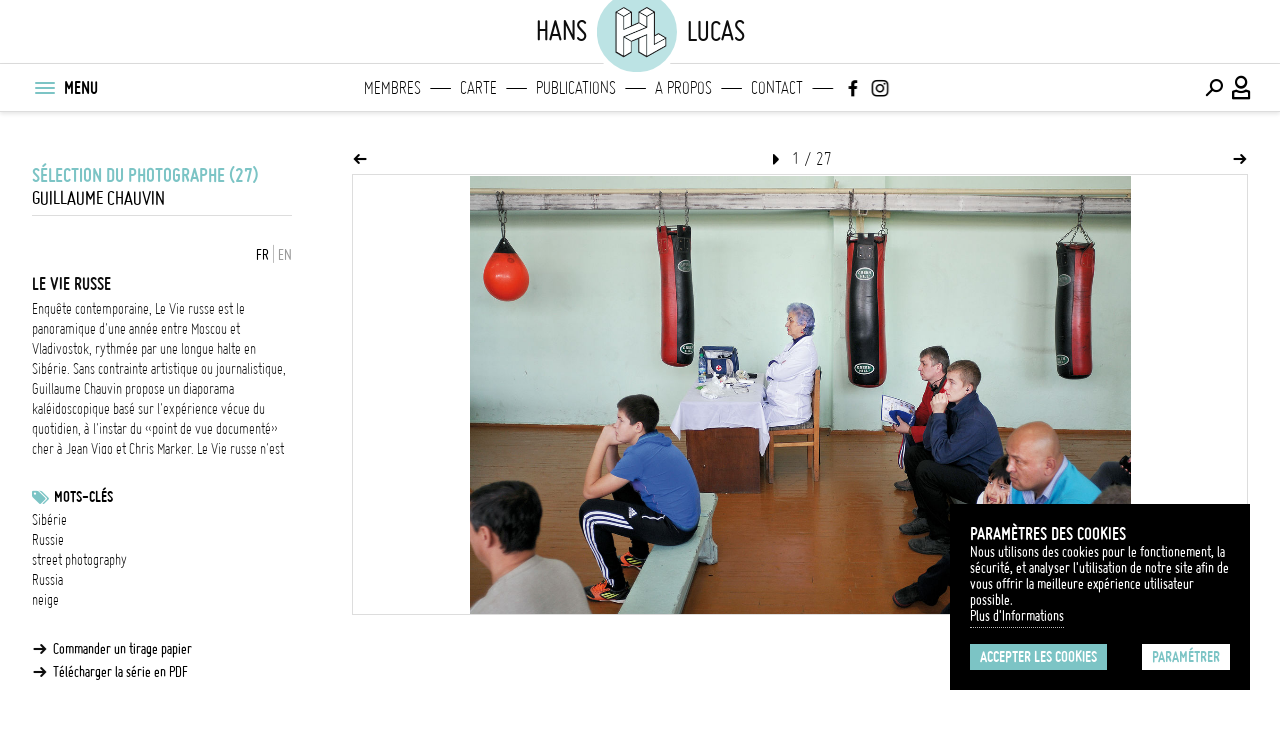

--- FILE ---
content_type: text/html; charset=UTF-8
request_url: https://hanslucas.com/gchauvin/photo/4065
body_size: 12214
content:

<!DOCTYPE html
     PUBLIC "-//W3C//DTD XHTML 1.0 Transitional//EN" "http://www.w3.org/TR/xhtml1/DTD/xhtml1-transitional.dtd">
<html xmlns="http://www.w3.org/1999/xhtml" xml:lang="fr" lang="fr">

<head>
<meta property="og:type" content="website">
<meta property="og:title" content="Le vie russe (Guillaume Chauvin) | hanslucas.com">
<meta property="og:url" content="https://hanslucas.com/gchauvin/photo/4065">
<meta property="og:image" content="https://hanslucas.com/db/1/pict/mid/109311.jpg">
<meta property="og:description" content="Enquête contemporaine, Le Vie russe est le panoramique d'une année entre Moscou et Vladivostok, rythmée par une longue halte en Sibérie. Sans contrainte artistique ou journalistique, Guillaume Chauvin propose un diaporama kaléidoscopique basé sur l'expérience vécue du quotidien, à l'instar du «point de vue documenté» cher à Jean Vigo et Chris Marker. ">
<meta property="og:image:url" content="https://hanslucas.com/db/1/pict/mid/109311.jpg">
<meta property="og:image:width" content="476">
<meta property="twitter:card" content="summary">
<meta property="twitter:title" content="Le vie russe (Guillaume Chauvin) | hanslucas.com">
<meta property="twitter:description" content="Enquête contemporaine, Le Vie russe est le panoramique d'une année entre Moscou et Vladivostok, rythmée par une longue halte en Sibérie. Sans contrainte artistique ou journalistique, Guillaume Chauvin propose un diaporama kaléidoscopique basé sur l'expérience vécue du quotidien, à l'instar du «point de vue documenté» cher à Jean Vigo et Chris Marker. ">
<meta property="twitter:image" content="https://hanslucas.com/db/1/pict/mid/109311.jpg">
<meta http-equiv="Content-Type" content="text/html; charset=UTF-8" />
<meta name="copyright" content="Copyright Hans Lucas" />
<title>Le vie russe (Guillaume Chauvin) | hanslucas.com</title>
<meta name="viewport" content="width=device-width, initial-scale=1, maximum-scale=1, minimum-scale=1, user-scalable=no">

<style>
:root {
--color-main-first: #7cc4c5;
--color-main-second: #bce3e4;
--color-main-third: #ecf0f1;
--color-dark: #000000;
--color-dark-mid: #696969;
--color-grey: #9b9b9b;
--color-grey-mid: #cccccc;
--color-grey-light: #dddddd;
--color-grey-lightlight: #f5f5f5;
--color-white: #ffffff;
--font-bold: 'bold';
--font-regular: 'regular';
--font-light: 'light';
--logo-main-height: 35px;
--logo-featured-width: 60px;
--logo-footer-height: 20px;
}

@font-face {
font-family: "regular";
src: url("/templates/Search/assets/fonts/ggjereg-webfont.ttf");
font-weight: normal;
font-style: normal;
}

@font-face {
font-family: "bold";
src: url("/templates/Search/assets/fonts/ggjebol-webfont.ttf");
font-weight: normal;
font-style: normal;
}

@font-face {
font-family: "light";
src: url("/templates/Search/assets/fonts/ggjelig-webfont.ttf");
font-weight: normal;
font-style: normal;
}
</style>
<link rel="preload" href="/templates/Search/assets/css/main.css" as="style">
<link rel="preload" href="/templates/Search/assets/fonts/HL-Icons.ttf" as="font">
<link rel="stylesheet" href="/templates/Search/assets/css/main.css">
<script src="https://code.jquery.com/jquery-3.6.0.min.js"></script>
<script src="/templates/Search/assets/js/jquery-ui.min.js"></script>
<script src="/templates/Search/assets/js/jquery.popupoverlay.js"></script>
<!--<script src="https://unpkg.com/infinite-scroll@4/dist/infinite-scroll.pkgd.min.js"></script>-->
    <script src="/templates/Search/assets/js/infinite-scroll.pkgd.min.js"></script>
<script async src="/templates/Search/assets/js/main.js"></script>
<script src="/templates/Search/assets/js/jquery.cookies.js"></script>
<script type="text/javascript">
var options = {
  title: 'Paramètres des cookies',
  message: 'Nous utilisons des cookies pour le fonctionement, la sécurité, et analyser l\'utilisation de notre site afin de vous offrir la meilleure expérience utilisateur possible.<br>',
  delay: 0,
  expires: 30,
  link: '/mentions',
  onAccept: function() {
       var myPreferences = $.fn.ihavecookies.cookie();
       console.log('Yay! The following preferences were saved...');
       console.log(myPreferences);
  },
  cookieTypes: [{
       type: 'Analytics',
       value: 'analytics',
       description: 'Cookies related to site visits, browser types, etc.'
  }],
  uncheckBoxes: false,
  acceptBtnLabel: 'Accepter les cookies',
  moreInfoLabel: 'Plus d\'Informations',
  advancedBtnLabel: 'Paramétrer',
  cookieTypesTitle: 'Sélectionnez les cookies que vous souhaitez accepter',
  fixedCookieTypeLabel: 'Essentiels',
  fixedCookieTypeDesc: 'Ces éléments sont essentiels pour le bon fonctionnement du site.'
}
$(document).ready(function() {
  $('body').ihavecookies(options);

  if ($.fn.ihavecookies.preference('marketing') === true) {
       console.log('This should run because marketing is accepted.');
  }

  $('#ihavecookiesBtn').on('click', function() {
       $('body').ihavecookies(options, 'reinit');
  });
});
</script>
<link rel="apple-touch-icon" sizes="180x180" href="/templates/Search/assets/img/apple-touch-icon.png">
<link rel="icon" type="image/png" sizes="32x32" href="/templates/Search/assets/img/favicon-32x32.png">
<link rel="icon" type="image/png" sizes="16x16" href="/templates/Search/assets/img/favicon-16x16.png">
<link rel="manifest" href="/templates/Search/assets/img/site.webmanifest">
<link rel="mask-icon" href="/templates/Search/assets/img/safari-pinned-tab.svg" color="#5bbad5">
</head>
<body class="story ssp">
     <section id="popup_msg"></section>
     <header class="navigation">
          <nav class="main has-secondary-nav can-animate" id="nav-main">
               <div class="container above">
                    <div class="main-title-left">hans</div>
                    
<div class="container-inner">
     <div class="logo">
          <a class="full-logo" href="/">
               <svg itemprop="logo" version="1.1" xmlns="http://www.w3.org/2000/svg"
xmlns:xlink="http://www.w3.org/1999/xlink" x="0px" y="0px"
viewBox="35 40 110 100" xml:space="preserve">
<circle class="st0" cx="89.9" cy="90.1" r="59.1"
     style="stroke:white;stroke-width:8;fill:#bce3e4;"></circle>
<g>
     <path class="st1"
          d="M130.7,98.3C130.7,98.2,130.7,98.2,130.7,98.3c0-0.1,0-0.1-0.1-0.2c0,0,0,0,0,0c0,0-0.1-0.1-0.1-0.1c0,0,0,0,0,0c0,0-0.1-0.1-0.1-0.1c0,0,0,0,0,0L120,91.7c-0.2-0.1-0.5-0.1-0.8,0l-4.6,2.5V62.6c0,0,0,0,0-0.1c0,0,0-0.1,0-0.1c0,0,0,0,0-0.1c0,0,0-0.1,0-0.1c0,0,0,0-0.1-0.1c0,0,0-0.1-0.1-0.1c0,0,0,0-0.1-0.1c0,0-0.1,0-0.1-0.1L104,55.8c-0.2-0.1-0.5-0.1-0.8,0l-10.7,6.1c0,0,0,0,0,0c0,0-0.1,0.1-0.1,0.1c0,0,0,0,0,0c0,0-0.1,0.1-0.1,0.1c0,0,0,0,0,0c0,0,0,0,0,0c0,0.1-0.1,0.1-0.1,0.2c0,0,0,0,0,0c0,0,0,0.1,0,0.1c0,0,0,0,0,0v14.3l-9.2,4V62.6c0,0,0,0,0,0c0,0,0-0.1,0-0.1c0,0,0,0,0,0c0-0.1,0-0.1-0.1-0.2c0,0,0,0,0,0c0,0,0,0,0,0c0-0.1-0.1-0.1-0.1-0.1c0,0,0,0,0,0c0,0-0.1-0.1-0.1-0.1c0,0,0,0,0,0l-10.3-6.1c0,0,0,0,0,0c0,0-0.1,0-0.1,0c0,0,0,0-0.1,0c0,0-0.1,0-0.1,0c0,0,0,0-0.1,0c0,0-0.1,0-0.1,0c0,0,0,0-0.1,0c0,0-0.1,0-0.1,0c0,0,0,0-0.1,0c0,0,0,0-0.1,0c0,0,0,0-0.1,0c0,0,0,0,0,0l-10.6,6.1c0,0,0,0,0,0c0,0-0.1,0.1-0.1,0.1c0,0,0,0,0,0c0,0-0.1,0.1-0.1,0.1c0,0,0,0,0,0c0,0,0,0,0,0c0,0.1-0.1,0.1-0.1,0.2c0,0,0,0,0,0c0,0,0,0.1,0,0.1c0,0,0,0,0,0v55c0,0,0,0,0,0c0,0,0,0.1,0,0.1c0,0,0,0,0,0.1c0,0,0,0,0,0.1c0,0,0,0,0,0.1c0,0,0,0,0,0.1c0,0,0,0,0,0.1c0,0,0,0,0,0.1c0,0,0,0,0.1,0.1c0,0,0,0,0.1,0c0,0,0,0,0.1,0.1c0,0,0,0,0,0l10.6,6.2c0,0,0,0,0,0c0,0,0.1,0,0.1,0.1c0,0,0,0,0,0c0.1,0,0.1,0,0.2,0c0.1,0,0.1,0,0.2,0c0,0,0,0,0,0c0,0,0.1,0,0.1-0.1c0,0,0,0,0,0l10.3-6.2c0,0,0,0,0,0c0,0,0,0,0.1-0.1c0,0,0,0,0.1,0c0,0,0,0,0.1-0.1c0,0,0,0,0-0.1c0,0,0,0,0-0.1c0,0,0,0,0-0.1c0,0,0,0,0-0.1c0,0,0,0,0-0.1c0,0,0,0,0-0.1c0,0,0-0.1,0-0.1c0,0,0,0,0,0v-14.3l9.2-3.6v18c0,0.3,0.1,0.5,0.4,0.7l10.7,6.2c0,0,0.1,0,0.1,0.1c0,0,0,0,0.1,0c0.1,0,0.1,0,0.2,0c0.1,0,0.1,0,0.2,0c0,0,0,0,0.1,0c0,0,0.1,0,0.1-0.1l26.3-14.9c0,0,0,0,0,0c0,0,0,0,0.1,0c0,0,0,0,0.1,0c0,0,0,0,0.1-0.1c0,0,0,0,0-0.1c0,0,0,0,0-0.1c0,0,0,0,0-0.1c0,0,0,0,0-0.1c0,0,0,0,0-0.1c0,0,0,0,0-0.1c0,0,0-0.1,0-0.1c0,0,0,0,0,0V98.4C130.7,98.4,130.7,98.3,130.7,98.3z M119.6,93.3l8.8,5.1l-13.8,7.5V96L119.6,93.3z M62,63.9l9,5.1v17.4l0,0l0,0v0v0c0,0.4,0.4,0.8,0.8,0.8c0.2,0,0.3,0,0.5-0.1l20.5-8.9l8.9,5.2L71.5,95.9c0,0,0,0-0.1,0c0,0,0,0,0,0c0,0,0,0,0,0c-0.1,0-0.1,0.1-0.2,0.1c0,0,0,0,0,0c0,0-0.1,0.1-0.1,0.1c0,0,0,0,0,0c0,0.1-0.1,0.1-0.1,0.2c0,0,0,0,0,0c0,0,0,0.1,0,0.1c0,0,0,0,0,0c0,0,0,0,0,0c0,0,0,0,0,0v0v25.7l-9-5.3V63.9z M71.8,57.4l8.8,5.2l-8.8,5.1l-9-5.1L71.8,57.4z M102.8,69v13.2L93.6,77v-13L102.8,69z M72.6,98l8.8,5.1v13.9l-8.8,5.3V98z M103.6,57.4l8.7,5.2l-8.7,5.1l-9.1-5.1L103.6,57.4z M72.6,85.4V69l8.8-5.1v17.5L72.6,85.4z M93.6,99l9.1-4.2v27.6l-9.1-5.3V99z M104.3,93.5c0-0.1,0-0.1,0-0.2c0,0,0,0,0,0c0,0,0-0.1-0.1-0.1c0,0,0,0,0,0c0,0,0-0.1-0.1-0.1c0,0,0,0,0,0c0,0-0.1-0.1-0.1-0.1c0,0,0,0,0,0l0,0c0,0,0,0,0,0c0,0-0.1,0-0.1-0.1c0,0-0.1,0-0.1,0c0,0-0.1,0-0.1,0c0,0-0.1,0-0.1,0c0,0-0.1,0-0.1,0c0,0-0.1,0-0.1,0c0,0-0.1,0-0.1,0l0,0h0l0,0l-21.1,9l-8.6-5.1l30.3-12.5c0.1,0,0.2-0.1,0.2-0.2c0,0,0,0,0,0c0,0,0.1-0.1,0.1-0.1c0,0,0,0,0,0c0-0.1,0.1-0.1,0.1-0.2c0,0,0,0,0,0c0,0,0-0.1,0-0.1c0,0,0,0,0,0c0,0,0,0,0,0c0,0,0,0,0,0v0V69L113,64v31.6v11.7c0,0.1,0,0.1,0,0.2c0,0,0,0,0,0c0,0,0,0.1,0.1,0.1c0,0,0,0,0,0c0,0,0.1,0.1,0.1,0.1c0,0,0,0,0,0c0,0,0.1,0.1,0.1,0.1c0,0,0,0,0,0c0,0,0,0,0,0c0,0,0.1,0,0.1,0.1c0,0,0,0,0,0c0.1,0,0.1,0,0.2,0c0.1,0,0.1,0,0.2,0c0,0,0,0,0,0c0,0,0.1,0,0.1,0c0,0,0,0,0,0l15-8.1v8.7l-24.8,14V93.5z">
     </path>
     <g>
          <path class="st2"
               d="M62,63.9l9,5.1v17.4l0,0l0,0v0v0c0,0.4,0.4,0.8,0.8,0.8c0.2,0,0.3,0,0.5-0.1l20.5-8.9l8.9,5.2L71.5,95.9c0,0,0,0-0.1,0c0,0,0,0,0,0c0,0,0,0,0,0c-0.1,0-0.1,0.1-0.2,0.1c0,0,0,0,0,0c0,0-0.1,0.1-0.1,0.1c0,0,0,0,0,0c0,0.1-0.1,0.1-0.1,0.2c0,0,0,0,0,0c0,0,0,0.1,0,0.1c0,0,0,0,0,0c0,0,0,0,0,0c0,0,0,0,0,0v0v25.7l-9-5.3V63.9z">
          </path>
          <polygon class="st2" points="71.8,57.4 80.6,62.6 71.8,67.7 62.8,62.6">
          </polygon>
          <polygon class="st2" points="102.8,69 102.8,82.3 93.6,77 93.6,63.9">
          </polygon>
          <polygon class="st2"
               points="72.6,98 81.3,103.2 81.3,117.1 72.6,122.4"></polygon>
          <polygon class="st2"
               points="103.6,57.4 112.2,62.6 103.6,67.7 94.5,62.6"></polygon>
          <polygon class="st2"
               points="93.6,99 102.8,94.8 102.8,122.4 93.6,117.1"></polygon>
          <path class="st2"
               d="M104.3,93.5c0-0.1,0-0.1,0-0.2c0,0,0,0,0,0c0,0,0-0.1-0.1-0.1c0,0,0,0,0,0c0,0,0-0.1-0.1-0.1c0,0,0,0,0,0c0,0-0.1-0.1-0.1-0.1c0,0,0,0,0,0l0,0c0,0,0,0,0,0c0,0-0.1,0-0.1-0.1c0,0-0.1,0-0.1,0c0,0-0.1,0-0.1,0c0,0-0.1,0-0.1,0c0,0-0.1,0-0.1,0c0,0-0.1,0-0.1,0c0,0-0.1,0-0.1,0l0,0h0l0,0l-21.1,9l-8.6-5.1l30.3-12.5c0.1,0,0.2-0.1,0.2-0.2c0,0,0,0,0,0c0,0,0.1-0.1,0.1-0.1c0,0,0,0,0,0c0-0.1,0.1-0.1,0.1-0.2c0,0,0,0,0,0c0,0,0-0.1,0-0.1c0,0,0,0,0,0c0,0,0,0,0,0c0,0,0,0,0,0v0V69L113,64v31.6v11.7c0,0.1,0,0.1,0,0.2c0,0,0,0,0,0c0,0,0,0.1,0.1,0.1c0,0,0,0,0,0c0,0,0.1,0.1,0.1,0.1c0,0,0,0,0,0c0,0,0.1,0.1,0.1,0.1c0,0,0,0,0,0c0,0,0,0,0,0c0,0,0.1,0,0.1,0.1c0,0,0,0,0,0c0.1,0,0.1,0,0.2,0c0.1,0,0.1,0,0.2,0c0,0,0,0,0,0c0,0,0.1,0,0.1,0c0,0,0,0,0,0l15-8.1v8.7l-24.8,14V93.5z">
          </path>
          <polygon class="st2"
               points="72.6,85.4 72.6,69 81.3,63.9 81.3,81.4 		"></polygon>
          <polygon class="st2"
               points="119.6,93.3 128.3,98.4 114.5,105.9 114.5,96 		"></polygon>
     </g>
</g>
</svg>
          </a>
     </div>
</div>
                    <div class="main-title-right">lucas</div>
               </div>
               <div class="container primary">
                    <div class="container-inner left">
                         <button class="menu-btn" title="Menu" id="menu-btn-burger">
                              <div class="menu-btn-box">
                                   <div class="menu-btn-inner"></div>
                              </div>
                         </button>
                         <ul class="menu-nav-text">
                              <li>MENU</li>
                         </ul>
                    </div>
                    <div class="main-title-left-mobile mobile-only">hans</div>
                    <div class="main-title-left mobile-only">hans</div>
                    
<div class="logo mobile-only">
<a href="/">
  <svg itemprop="logo" version="1.1" xmlns="http://www.w3.org/2000/svg"
xmlns:xlink="http://www.w3.org/1999/xlink" x="0px" y="0px"
viewBox="0 0 180 180" xml:space="preserve">
<circle class="st0" cx="89.9" cy="90.1" r="59.1"
     style="stroke:white;stroke-width:8"></circle>
<g>
     <path class="st1"
          d="M130.7,98.3C130.7,98.2,130.7,98.2,130.7,98.3c0-0.1,0-0.1-0.1-0.2c0,0,0,0,0,0c0,0-0.1-0.1-0.1-0.1c0,0,0,0,0,0c0,0-0.1-0.1-0.1-0.1c0,0,0,0,0,0L120,91.7c-0.2-0.1-0.5-0.1-0.8,0l-4.6,2.5V62.6c0,0,0,0,0-0.1c0,0,0-0.1,0-0.1c0,0,0,0,0-0.1c0,0,0-0.1,0-0.1c0,0,0,0-0.1-0.1c0,0,0-0.1-0.1-0.1c0,0,0,0-0.1-0.1c0,0-0.1,0-0.1-0.1L104,55.8c-0.2-0.1-0.5-0.1-0.8,0l-10.7,6.1c0,0,0,0,0,0c0,0-0.1,0.1-0.1,0.1c0,0,0,0,0,0c0,0-0.1,0.1-0.1,0.1c0,0,0,0,0,0c0,0,0,0,0,0c0,0.1-0.1,0.1-0.1,0.2c0,0,0,0,0,0c0,0,0,0.1,0,0.1c0,0,0,0,0,0v14.3l-9.2,4V62.6c0,0,0,0,0,0c0,0,0-0.1,0-0.1c0,0,0,0,0,0c0-0.1,0-0.1-0.1-0.2c0,0,0,0,0,0c0,0,0,0,0,0c0-0.1-0.1-0.1-0.1-0.1c0,0,0,0,0,0c0,0-0.1-0.1-0.1-0.1c0,0,0,0,0,0l-10.3-6.1c0,0,0,0,0,0c0,0-0.1,0-0.1,0c0,0,0,0-0.1,0c0,0-0.1,0-0.1,0c0,0,0,0-0.1,0c0,0-0.1,0-0.1,0c0,0,0,0-0.1,0c0,0-0.1,0-0.1,0c0,0,0,0-0.1,0c0,0,0,0-0.1,0c0,0,0,0-0.1,0c0,0,0,0,0,0l-10.6,6.1c0,0,0,0,0,0c0,0-0.1,0.1-0.1,0.1c0,0,0,0,0,0c0,0-0.1,0.1-0.1,0.1c0,0,0,0,0,0c0,0,0,0,0,0c0,0.1-0.1,0.1-0.1,0.2c0,0,0,0,0,0c0,0,0,0.1,0,0.1c0,0,0,0,0,0v55c0,0,0,0,0,0c0,0,0,0.1,0,0.1c0,0,0,0,0,0.1c0,0,0,0,0,0.1c0,0,0,0,0,0.1c0,0,0,0,0,0.1c0,0,0,0,0,0.1c0,0,0,0,0,0.1c0,0,0,0,0.1,0.1c0,0,0,0,0.1,0c0,0,0,0,0.1,0.1c0,0,0,0,0,0l10.6,6.2c0,0,0,0,0,0c0,0,0.1,0,0.1,0.1c0,0,0,0,0,0c0.1,0,0.1,0,0.2,0c0.1,0,0.1,0,0.2,0c0,0,0,0,0,0c0,0,0.1,0,0.1-0.1c0,0,0,0,0,0l10.3-6.2c0,0,0,0,0,0c0,0,0,0,0.1-0.1c0,0,0,0,0.1,0c0,0,0,0,0.1-0.1c0,0,0,0,0-0.1c0,0,0,0,0-0.1c0,0,0,0,0-0.1c0,0,0,0,0-0.1c0,0,0,0,0-0.1c0,0,0,0,0-0.1c0,0,0-0.1,0-0.1c0,0,0,0,0,0v-14.3l9.2-3.6v18c0,0.3,0.1,0.5,0.4,0.7l10.7,6.2c0,0,0.1,0,0.1,0.1c0,0,0,0,0.1,0c0.1,0,0.1,0,0.2,0c0.1,0,0.1,0,0.2,0c0,0,0,0,0.1,0c0,0,0.1,0,0.1-0.1l26.3-14.9c0,0,0,0,0,0c0,0,0,0,0.1,0c0,0,0,0,0.1,0c0,0,0,0,0.1-0.1c0,0,0,0,0-0.1c0,0,0,0,0-0.1c0,0,0,0,0-0.1c0,0,0,0,0-0.1c0,0,0,0,0-0.1c0,0,0,0,0-0.1c0,0,0-0.1,0-0.1c0,0,0,0,0,0V98.4C130.7,98.4,130.7,98.3,130.7,98.3z M119.6,93.3l8.8,5.1l-13.8,7.5V96L119.6,93.3z M62,63.9l9,5.1v17.4l0,0l0,0v0v0c0,0.4,0.4,0.8,0.8,0.8c0.2,0,0.3,0,0.5-0.1l20.5-8.9l8.9,5.2L71.5,95.9c0,0,0,0-0.1,0c0,0,0,0,0,0c0,0,0,0,0,0c-0.1,0-0.1,0.1-0.2,0.1c0,0,0,0,0,0c0,0-0.1,0.1-0.1,0.1c0,0,0,0,0,0c0,0.1-0.1,0.1-0.1,0.2c0,0,0,0,0,0c0,0,0,0.1,0,0.1c0,0,0,0,0,0c0,0,0,0,0,0c0,0,0,0,0,0v0v25.7l-9-5.3V63.9z M71.8,57.4l8.8,5.2l-8.8,5.1l-9-5.1L71.8,57.4z M102.8,69v13.2L93.6,77v-13L102.8,69z M72.6,98l8.8,5.1v13.9l-8.8,5.3V98z M103.6,57.4l8.7,5.2l-8.7,5.1l-9.1-5.1L103.6,57.4z M72.6,85.4V69l8.8-5.1v17.5L72.6,85.4z M93.6,99l9.1-4.2v27.6l-9.1-5.3V99z M104.3,93.5c0-0.1,0-0.1,0-0.2c0,0,0,0,0,0c0,0,0-0.1-0.1-0.1c0,0,0,0,0,0c0,0,0-0.1-0.1-0.1c0,0,0,0,0,0c0,0-0.1-0.1-0.1-0.1c0,0,0,0,0,0l0,0c0,0,0,0,0,0c0,0-0.1,0-0.1-0.1c0,0-0.1,0-0.1,0c0,0-0.1,0-0.1,0c0,0-0.1,0-0.1,0c0,0-0.1,0-0.1,0c0,0-0.1,0-0.1,0c0,0-0.1,0-0.1,0l0,0h0l0,0l-21.1,9l-8.6-5.1l30.3-12.5c0.1,0,0.2-0.1,0.2-0.2c0,0,0,0,0,0c0,0,0.1-0.1,0.1-0.1c0,0,0,0,0,0c0-0.1,0.1-0.1,0.1-0.2c0,0,0,0,0,0c0,0,0-0.1,0-0.1c0,0,0,0,0,0c0,0,0,0,0,0c0,0,0,0,0,0v0V69L113,64v31.6v11.7c0,0.1,0,0.1,0,0.2c0,0,0,0,0,0c0,0,0,0.1,0.1,0.1c0,0,0,0,0,0c0,0,0.1,0.1,0.1,0.1c0,0,0,0,0,0c0,0,0.1,0.1,0.1,0.1c0,0,0,0,0,0c0,0,0,0,0,0c0,0,0.1,0,0.1,0.1c0,0,0,0,0,0c0.1,0,0.1,0,0.2,0c0.1,0,0.1,0,0.2,0c0,0,0,0,0,0c0,0,0.1,0,0.1,0c0,0,0,0,0,0l15-8.1v8.7l-24.8,14V93.5z">
     </path>
     <g>
          <path class="st2"
               d="M62,63.9l9,5.1v17.4l0,0l0,0v0v0c0,0.4,0.4,0.8,0.8,0.8c0.2,0,0.3,0,0.5-0.1l20.5-8.9l8.9,5.2L71.5,95.9c0,0,0,0-0.1,0c0,0,0,0,0,0c0,0,0,0,0,0c-0.1,0-0.1,0.1-0.2,0.1c0,0,0,0,0,0c0,0-0.1,0.1-0.1,0.1c0,0,0,0,0,0c0,0.1-0.1,0.1-0.1,0.2c0,0,0,0,0,0c0,0,0,0.1,0,0.1c0,0,0,0,0,0c0,0,0,0,0,0c0,0,0,0,0,0v0v25.7l-9-5.3V63.9z">
          </path>
          <polygon class="st2" points="71.8,57.4 80.6,62.6 71.8,67.7 62.8,62.6">
          </polygon>
          <polygon class="st2" points="102.8,69 102.8,82.3 93.6,77 93.6,63.9">
          </polygon>
          <polygon class="st2"
               points="72.6,98 81.3,103.2 81.3,117.1 72.6,122.4"></polygon>
          <polygon class="st2"
               points="103.6,57.4 112.2,62.6 103.6,67.7 94.5,62.6"></polygon>
          <polygon class="st2"
               points="93.6,99 102.8,94.8 102.8,122.4 93.6,117.1"></polygon>
          <path class="st2"
               d="M104.3,93.5c0-0.1,0-0.1,0-0.2c0,0,0,0,0,0c0,0,0-0.1-0.1-0.1c0,0,0,0,0,0c0,0,0-0.1-0.1-0.1c0,0,0,0,0,0c0,0-0.1-0.1-0.1-0.1c0,0,0,0,0,0l0,0c0,0,0,0,0,0c0,0-0.1,0-0.1-0.1c0,0-0.1,0-0.1,0c0,0-0.1,0-0.1,0c0,0-0.1,0-0.1,0c0,0-0.1,0-0.1,0c0,0-0.1,0-0.1,0c0,0-0.1,0-0.1,0l0,0h0l0,0l-21.1,9l-8.6-5.1l30.3-12.5c0.1,0,0.2-0.1,0.2-0.2c0,0,0,0,0,0c0,0,0.1-0.1,0.1-0.1c0,0,0,0,0,0c0-0.1,0.1-0.1,0.1-0.2c0,0,0,0,0,0c0,0,0-0.1,0-0.1c0,0,0,0,0,0c0,0,0,0,0,0c0,0,0,0,0,0v0V69L113,64v31.6v11.7c0,0.1,0,0.1,0,0.2c0,0,0,0,0,0c0,0,0,0.1,0.1,0.1c0,0,0,0,0,0c0,0,0.1,0.1,0.1,0.1c0,0,0,0,0,0c0,0,0.1,0.1,0.1,0.1c0,0,0,0,0,0c0,0,0,0,0,0c0,0,0.1,0,0.1,0.1c0,0,0,0,0,0c0.1,0,0.1,0,0.2,0c0.1,0,0.1,0,0.2,0c0,0,0,0,0,0c0,0,0.1,0,0.1,0c0,0,0,0,0,0l15-8.1v8.7l-24.8,14V93.5z">
          </path>
          <polygon class="st2"
               points="72.6,85.4 72.6,69 81.3,63.9 81.3,81.4 		"></polygon>
          <polygon class="st2"
               points="119.6,93.3 128.3,98.4 114.5,105.9 114.5,96 		"></polygon>
     </g>
</g>
</svg>
</a>
</div>
                    <div class="main-title-right-mobile mobile-only">lucas</div>
                    <div class="main-title-right mobile-only">lucas</div>
                    <div class="featured-links desktop-only">
                         <ul>
                              
<li class="logo logo_svg">
<a href="/">
  <svg itemprop="logo" version="1.1" xmlns="http://www.w3.org/2000/svg"
xmlns:xlink="http://www.w3.org/1999/xlink" x="0px" y="0px"
viewBox="0 0 180 180" xml:space="preserve">
<circle class="st0" cx="89.9" cy="90.1" r="59.1"
     style="stroke:white;stroke-width:8"></circle>
<g>
     <path class="st1"
          d="M130.7,98.3C130.7,98.2,130.7,98.2,130.7,98.3c0-0.1,0-0.1-0.1-0.2c0,0,0,0,0,0c0,0-0.1-0.1-0.1-0.1c0,0,0,0,0,0c0,0-0.1-0.1-0.1-0.1c0,0,0,0,0,0L120,91.7c-0.2-0.1-0.5-0.1-0.8,0l-4.6,2.5V62.6c0,0,0,0,0-0.1c0,0,0-0.1,0-0.1c0,0,0,0,0-0.1c0,0,0-0.1,0-0.1c0,0,0,0-0.1-0.1c0,0,0-0.1-0.1-0.1c0,0,0,0-0.1-0.1c0,0-0.1,0-0.1-0.1L104,55.8c-0.2-0.1-0.5-0.1-0.8,0l-10.7,6.1c0,0,0,0,0,0c0,0-0.1,0.1-0.1,0.1c0,0,0,0,0,0c0,0-0.1,0.1-0.1,0.1c0,0,0,0,0,0c0,0,0,0,0,0c0,0.1-0.1,0.1-0.1,0.2c0,0,0,0,0,0c0,0,0,0.1,0,0.1c0,0,0,0,0,0v14.3l-9.2,4V62.6c0,0,0,0,0,0c0,0,0-0.1,0-0.1c0,0,0,0,0,0c0-0.1,0-0.1-0.1-0.2c0,0,0,0,0,0c0,0,0,0,0,0c0-0.1-0.1-0.1-0.1-0.1c0,0,0,0,0,0c0,0-0.1-0.1-0.1-0.1c0,0,0,0,0,0l-10.3-6.1c0,0,0,0,0,0c0,0-0.1,0-0.1,0c0,0,0,0-0.1,0c0,0-0.1,0-0.1,0c0,0,0,0-0.1,0c0,0-0.1,0-0.1,0c0,0,0,0-0.1,0c0,0-0.1,0-0.1,0c0,0,0,0-0.1,0c0,0,0,0-0.1,0c0,0,0,0-0.1,0c0,0,0,0,0,0l-10.6,6.1c0,0,0,0,0,0c0,0-0.1,0.1-0.1,0.1c0,0,0,0,0,0c0,0-0.1,0.1-0.1,0.1c0,0,0,0,0,0c0,0,0,0,0,0c0,0.1-0.1,0.1-0.1,0.2c0,0,0,0,0,0c0,0,0,0.1,0,0.1c0,0,0,0,0,0v55c0,0,0,0,0,0c0,0,0,0.1,0,0.1c0,0,0,0,0,0.1c0,0,0,0,0,0.1c0,0,0,0,0,0.1c0,0,0,0,0,0.1c0,0,0,0,0,0.1c0,0,0,0,0,0.1c0,0,0,0,0.1,0.1c0,0,0,0,0.1,0c0,0,0,0,0.1,0.1c0,0,0,0,0,0l10.6,6.2c0,0,0,0,0,0c0,0,0.1,0,0.1,0.1c0,0,0,0,0,0c0.1,0,0.1,0,0.2,0c0.1,0,0.1,0,0.2,0c0,0,0,0,0,0c0,0,0.1,0,0.1-0.1c0,0,0,0,0,0l10.3-6.2c0,0,0,0,0,0c0,0,0,0,0.1-0.1c0,0,0,0,0.1,0c0,0,0,0,0.1-0.1c0,0,0,0,0-0.1c0,0,0,0,0-0.1c0,0,0,0,0-0.1c0,0,0,0,0-0.1c0,0,0,0,0-0.1c0,0,0,0,0-0.1c0,0,0-0.1,0-0.1c0,0,0,0,0,0v-14.3l9.2-3.6v18c0,0.3,0.1,0.5,0.4,0.7l10.7,6.2c0,0,0.1,0,0.1,0.1c0,0,0,0,0.1,0c0.1,0,0.1,0,0.2,0c0.1,0,0.1,0,0.2,0c0,0,0,0,0.1,0c0,0,0.1,0,0.1-0.1l26.3-14.9c0,0,0,0,0,0c0,0,0,0,0.1,0c0,0,0,0,0.1,0c0,0,0,0,0.1-0.1c0,0,0,0,0-0.1c0,0,0,0,0-0.1c0,0,0,0,0-0.1c0,0,0,0,0-0.1c0,0,0,0,0-0.1c0,0,0,0,0-0.1c0,0,0-0.1,0-0.1c0,0,0,0,0,0V98.4C130.7,98.4,130.7,98.3,130.7,98.3z M119.6,93.3l8.8,5.1l-13.8,7.5V96L119.6,93.3z M62,63.9l9,5.1v17.4l0,0l0,0v0v0c0,0.4,0.4,0.8,0.8,0.8c0.2,0,0.3,0,0.5-0.1l20.5-8.9l8.9,5.2L71.5,95.9c0,0,0,0-0.1,0c0,0,0,0,0,0c0,0,0,0,0,0c-0.1,0-0.1,0.1-0.2,0.1c0,0,0,0,0,0c0,0-0.1,0.1-0.1,0.1c0,0,0,0,0,0c0,0.1-0.1,0.1-0.1,0.2c0,0,0,0,0,0c0,0,0,0.1,0,0.1c0,0,0,0,0,0c0,0,0,0,0,0c0,0,0,0,0,0v0v25.7l-9-5.3V63.9z M71.8,57.4l8.8,5.2l-8.8,5.1l-9-5.1L71.8,57.4z M102.8,69v13.2L93.6,77v-13L102.8,69z M72.6,98l8.8,5.1v13.9l-8.8,5.3V98z M103.6,57.4l8.7,5.2l-8.7,5.1l-9.1-5.1L103.6,57.4z M72.6,85.4V69l8.8-5.1v17.5L72.6,85.4z M93.6,99l9.1-4.2v27.6l-9.1-5.3V99z M104.3,93.5c0-0.1,0-0.1,0-0.2c0,0,0,0,0,0c0,0,0-0.1-0.1-0.1c0,0,0,0,0,0c0,0,0-0.1-0.1-0.1c0,0,0,0,0,0c0,0-0.1-0.1-0.1-0.1c0,0,0,0,0,0l0,0c0,0,0,0,0,0c0,0-0.1,0-0.1-0.1c0,0-0.1,0-0.1,0c0,0-0.1,0-0.1,0c0,0-0.1,0-0.1,0c0,0-0.1,0-0.1,0c0,0-0.1,0-0.1,0c0,0-0.1,0-0.1,0l0,0h0l0,0l-21.1,9l-8.6-5.1l30.3-12.5c0.1,0,0.2-0.1,0.2-0.2c0,0,0,0,0,0c0,0,0.1-0.1,0.1-0.1c0,0,0,0,0,0c0-0.1,0.1-0.1,0.1-0.2c0,0,0,0,0,0c0,0,0-0.1,0-0.1c0,0,0,0,0,0c0,0,0,0,0,0c0,0,0,0,0,0v0V69L113,64v31.6v11.7c0,0.1,0,0.1,0,0.2c0,0,0,0,0,0c0,0,0,0.1,0.1,0.1c0,0,0,0,0,0c0,0,0.1,0.1,0.1,0.1c0,0,0,0,0,0c0,0,0.1,0.1,0.1,0.1c0,0,0,0,0,0c0,0,0,0,0,0c0,0,0.1,0,0.1,0.1c0,0,0,0,0,0c0.1,0,0.1,0,0.2,0c0.1,0,0.1,0,0.2,0c0,0,0,0,0,0c0,0,0.1,0,0.1,0c0,0,0,0,0,0l15-8.1v8.7l-24.8,14V93.5z">
     </path>
     <g>
          <path class="st2"
               d="M62,63.9l9,5.1v17.4l0,0l0,0v0v0c0,0.4,0.4,0.8,0.8,0.8c0.2,0,0.3,0,0.5-0.1l20.5-8.9l8.9,5.2L71.5,95.9c0,0,0,0-0.1,0c0,0,0,0,0,0c0,0,0,0,0,0c-0.1,0-0.1,0.1-0.2,0.1c0,0,0,0,0,0c0,0-0.1,0.1-0.1,0.1c0,0,0,0,0,0c0,0.1-0.1,0.1-0.1,0.2c0,0,0,0,0,0c0,0,0,0.1,0,0.1c0,0,0,0,0,0c0,0,0,0,0,0c0,0,0,0,0,0v0v25.7l-9-5.3V63.9z">
          </path>
          <polygon class="st2" points="71.8,57.4 80.6,62.6 71.8,67.7 62.8,62.6">
          </polygon>
          <polygon class="st2" points="102.8,69 102.8,82.3 93.6,77 93.6,63.9">
          </polygon>
          <polygon class="st2"
               points="72.6,98 81.3,103.2 81.3,117.1 72.6,122.4"></polygon>
          <polygon class="st2"
               points="103.6,57.4 112.2,62.6 103.6,67.7 94.5,62.6"></polygon>
          <polygon class="st2"
               points="93.6,99 102.8,94.8 102.8,122.4 93.6,117.1"></polygon>
          <path class="st2"
               d="M104.3,93.5c0-0.1,0-0.1,0-0.2c0,0,0,0,0,0c0,0,0-0.1-0.1-0.1c0,0,0,0,0,0c0,0,0-0.1-0.1-0.1c0,0,0,0,0,0c0,0-0.1-0.1-0.1-0.1c0,0,0,0,0,0l0,0c0,0,0,0,0,0c0,0-0.1,0-0.1-0.1c0,0-0.1,0-0.1,0c0,0-0.1,0-0.1,0c0,0-0.1,0-0.1,0c0,0-0.1,0-0.1,0c0,0-0.1,0-0.1,0c0,0-0.1,0-0.1,0l0,0h0l0,0l-21.1,9l-8.6-5.1l30.3-12.5c0.1,0,0.2-0.1,0.2-0.2c0,0,0,0,0,0c0,0,0.1-0.1,0.1-0.1c0,0,0,0,0,0c0-0.1,0.1-0.1,0.1-0.2c0,0,0,0,0,0c0,0,0-0.1,0-0.1c0,0,0,0,0,0c0,0,0,0,0,0c0,0,0,0,0,0v0V69L113,64v31.6v11.7c0,0.1,0,0.1,0,0.2c0,0,0,0,0,0c0,0,0,0.1,0.1,0.1c0,0,0,0,0,0c0,0,0.1,0.1,0.1,0.1c0,0,0,0,0,0c0,0,0.1,0.1,0.1,0.1c0,0,0,0,0,0c0,0,0,0,0,0c0,0,0.1,0,0.1,0.1c0,0,0,0,0,0c0.1,0,0.1,0,0.2,0c0.1,0,0.1,0,0.2,0c0,0,0,0,0,0c0,0,0.1,0,0.1,0c0,0,0,0,0,0l15-8.1v8.7l-24.8,14V93.5z">
          </path>
          <polygon class="st2"
               points="72.6,85.4 72.6,69 81.3,63.9 81.3,81.4 		"></polygon>
          <polygon class="st2"
               points="119.6,93.3 128.3,98.4 114.5,105.9 114.5,96 		"></polygon>
     </g>
</g>
</svg>
</a>
</li>
                              <li class=""><a href="/members">Membres</a></li>
			<li class=""><a href="/map">Carte</a></li>
			<li class=""><a href="/tearsheets">Publications</a></li>
			<li class=""><a href="/about">A propos</a></li>
			<li class=""><a href="/contact">Contact</a></li>
			                              <li class="featured-links-socials" style="">
                                   
			<a href="https://www.facebook.com/HansLucas.photo" target="_blank">
                <i class="hl-icons-facebook"></i>
			</a>
			
			<a href="https://www.instagram.com/hanslucas.photo" target="_blank">
                <i class="hl-icons-instagram"></i>
			</a>
			                                                                 </li>

                         </ul>
                    </div>
                    <!-- Login Starts Here -->
                    <div id="loginContainer_unlogged" class="loginContainer unlogged_only">
                         
		<ul class="login-nav-menu">
		      <li><a href="https://search.odyssey.photo/search?db=1" target="_blank"
		                class="hint--bottom-left hint--rounded"
		                aria-label="Effectuer une recherche">
		                <i class="hl-icons-search"></i>
		           </a>     
		      </li>
		      <li><a href="/ssp_login.php" class="hint--bottom-left hint--rounded"
		                aria-label="Connexion / Panel / Inscription">
		                <i class="hl-icons-user"></i>
		           </a>
		      </li>
		 </ul>
		 <div style="clear:both"></div>
		                    </div>
                    <div id="loginContainer_logged" class="loginContainer logged_only">
                          
		<ul class="login-nav-menu">
		      <li><a href="https://search.odyssey.photo/search?db=1" target="_blank" class="hint--bottom-left hint--rounded"
		                aria-label="Effectuer une recherche">
		                <i class="hl-icons-search"></i>
		           </a>
		      </li>
		      <li class="cart-link">
		           <a href="https://search.odyssey.photo/panel/cart" target="_blank" class="hint--bottom-left hint--rounded"
		                aria-label="Voir le panier">
		                <i class="hl-icons-cart"></i>
		                <span>(<span></span>)</span>
		           </a>
		      </li>
		      <li><a href="javascript:void(0);" id="loggedButton"
		                class="hint--bottom-left hint--rounded"
		                aria-label="Déconnexion / Panel"><i
		                     class="hl-icons-user"></i></a>
		      </li>
		 </ul>
		 <div style="clear:both"></div>
		 <div id="loggedBox">
		      
	<ul>
	
			<li><a href="https://search.odyssey.photo/panel/searches" target="_blank">— Recherches</a></li>
			
			<li><a href="https://search.odyssey.photo/panel/downloads" target="_blank">— Téléchargements</a></li>
			
			<li><a href="https://search.odyssey.photo/panel/followed" target="_blank">— Suivi</a></li>
			
			<li><a href="https://search.odyssey.photo/panel/favorites" target="_blank">— Favoris</a></li>
			
			<li><a href="https://search.odyssey.photo/panel/account" target="_blank">— Compte</a></li>
			
			<li><a href="https://search.odyssey.photo/panel/help" target="_blank">— Aide</a></li>
			
		<li><i class="hl-icons-logout"></i><a id="ssp_logout" href="/ssp_logout.php">Déconnexion</a></li>
	</ul>
	
		 </div>
		                    </div>
                    <!-- Login Ends Here -->
               </div>
               </div>
               <div class="container secondary">
                    <div class="featured-links">
                         <ul>
                              <li class=""><a href="/members">Membres</a></li>
			<li class=""><a href="/map">Carte</a></li>
			<li class=""><a href="/tearsheets">Publications</a></li>
			<li class=""><a href="/about">A propos</a></li>
			<li class=""><a href="/contact">Contact</a></li>
			                              <li class="featured-links-socials" style="">
                                   
			<a href="https://www.facebook.com/HansLucas.photo" target="_blank">
                <i class="hl-icons-facebook"></i>
			</a>
			
			<a href="https://www.instagram.com/hanslucas.photo" target="_blank">
                <i class="hl-icons-instagram"></i>
			</a>
			                                                                 </li>
                         </ul>
                    </div>
               </div>
          </nav>
          <div class="nav-placeholder has-secondary-nav"></div>
          <nav class="menu can-animate scrollbar-large menu-col2" id="menu">
               <section class="container">
                    <section class="menu-section-home">
                         <div>
                              <a href="/"><i class="hl-icons-home"></i></a>
                              <ul class="menu-nav-lang">
                                    <li>
                                   		<a href="javascript:void(0);" data-locale="en_US.utf8">
                                            <svg xmlns="http://www.w3.org/2000/svg" width="23.3" height="14"
                                                  viewBox="0,0 23.3,14">
                                                  <rect width="23.3" height="14" fill="#00247d" />
                                                  <path d="M 0,0 L 23.3,14 M 23.3,0 L 0,14" stroke="#fff"
                                                       stroke-width="3" />
                                                  <path d="M 11.15,0 V 14 M 0,7 H 23.3" stroke="#fff"
                                                       stroke-width="5" />
                                                  <path d="M 11.15,0 V 14 M 0,7 H 23.3" stroke="#cf142b"
                                                       stroke-width="3" />
                                            </svg>
                                        </a>
                                    </li>
									<li>
                                   		<a href="javascript:void(0);" data-locale="fr_FR.utf8">
                                            <svg xmlns="http://www.w3.org/2000/svg" width="21" height="14">
                                                <rect width="21" height="14" fill="#ED2939" />
                                                <rect width="14" height="14" fill="#fff" />
                                                <rect width="7" height="14" fill="#002395" />
                                            </svg>
                                        </a>
                                    </li>
                              </ul>
                         </div>
                    </section>
                                        <section class="menu-section" style="">
                         <div>
		
		<div class="whats-new">
           <i class="hl-icons-site"></i><a href="/live">Séries récentes</a>
		</div>
        
			<label class="menu-label">— Par Sujet</label>
	        <ul>
	        
				<li class="menu-item">
	                <a href="/politics">Politique</a>
	           </li>
	           
				<li class="menu-item">
	                <a href="/society">Société</a>
	           </li>
	           
				<li class="menu-item">
	                <a href="/environnement">Environnement</a>
	           </li>
	           
				<li class="menu-item">
	                <a href="/sport">Sport</a>
	           </li>
	           
				<li class="menu-item">
	                <a href="/culture">Culture</a>
	           </li>
	           
				<li class="menu-item">
	                <a href="/spirituality">Spiritualité</a>
	           </li>
	           
				<li class="menu-item">
	                <a href="/creative">Creative</a>
	           </li>
	           
				<li class="menu-item">
	                <a href="/fashion">Fashion</a>
	           </li>
	           
				<li class="menu-item">
	                <a href="/longtermprojects">Long Term Projects</a>
	           </li>
	           
				<li class="menu-item">
	                <a href="/guerreetconflits">Guerre et conflits</a>
	           </li>
	           
			</ul>
			
		<div class="menu-other"><i class="hl-icons-circle-right"></i>
		<label class="menu-label others">Autres</label></div>
	    <ul>
	    <li class="menu-item">
	            <a href="/portrait">Portrait</a>
			</li>
			<li class="menu-item">
	            <a href="http://corporate.hanslucas.com" target="_blank">Corporate</a>
			</li>
			<li class="menu-item">
	            <a href="/multimedia">Multimedia</a>
			</li>
			<li class="menu-item">
	            <a href="/workshop">Workshop</a>
			</li>
			<li class="menu-item">
	            <a href="/shop">Shop</a>
			</li>
			</ul>
		</div>
		<div>
		
			<label class="menu-label">— Par Continent</label>
	        <ul>
	        
				<li class="menu-item">
	                <a href="/africa">Afrique</a>
	           </li>
	           
				<li class="menu-item">
	                <a href="/latinamerica">Amérique latine</a>
	           </li>
	           
				<li class="menu-item">
	                <a href="/asia">Asie</a>
	           </li>
	           
				<li class="menu-item">
	                <a href="/mediterranee">Méditerranée</a>
	           </li>
	           
				<li class="menu-item">
	                <a href="/oceania">Océanie</a>
	           </li>
	           
			</ul>
			
			<label class="menu-label">— Par Pays</label>
	        <ul>
	        
				<li class="menu-item">
	                <a href="/canada">Canada</a>
	           </li>
	           
				<li class="menu-item">
	                <a href="/usa">USA</a>
	           </li>
	           
				<li class="menu-item">
	                <a href="/benelux">Benelux</a>
	           </li>
	           
				<li class="menu-item">
	                <a href="/taiwan">Taïwan</a>
	           </li>
	           
				<li class="menu-item">
	                <a href="/maroc">Maroc</a>
	           </li>
	           
				<li class="menu-item">
	                <a href="/algerie">Algérie</a>
	           </li>
	           
			</ul>
			
			<label class="menu-label">— Par Région</label>
	        <ul>
	        
				<li class="menu-item">
	                <a href="/grandest">Grand Est</a>
	           </li>
	           
				<li class="menu-item">
	                <a href="/grandouest">Grand Ouest</a>
	           </li>
	           
				<li class="menu-item">
	                <a href="/occitanie">Occitanie</a>
	           </li>
	           
				<li class="menu-item">
	                <a href="/nouvelleaquitaine">Nouvelle Aquitaine</a>
	           </li>
	           
			</ul>
			
			<label class="menu-label">— Par Ville</label>
	        <ul>
	        
				<li class="menu-item">
	                <a href="/lille">Lille</a>
	           </li>
	           
				<li class="menu-item">
	                <a href="/marseille">Marseille</a>
	           </li>
	           
				<li class="menu-item">
	                <a href="/paris">Paris</a>
	           </li>
	           
				<li class="menu-item">
	                <a href="/lyon">Lyon</a>
	           </li>
	           
			</ul>
			</div>
		                    </section>
                    
		<section class="menu-collectifs">
			<div>
		        <label class="menu-label">Collectifs & agences partenaires</label>
		        <ul>
	    
			<li class="menu-item">
                <a href="https://fauxamis.hanslucas.com" target="_blank">Faux amis</a>
            </li>
            
			<li class="menu-item">
                <a href="https://reseau.rencontres-facealamer.com" target="_blank">Face à la mer</a>
            </li>
            
			<li class="menu-item">
                <a href="https://les4saisons.hanslucas.com" target="_blank">Les 4 saisons</a>
            </li>
            
			<li class="menu-item">
                <a href="https://dalam.hanslucas.com" target="_blank">Dalam</a>
            </li>
            
			<li class="menu-item">
                <a href="https://iris.hanslucas.com" target="_blank">IRIS Pictures</a>
            </li>
            
				</ul>
            </div>
        </section>
                            <section class="menu-section-connect" style="flex-direction: column; align-items: flex-start; ">
                        <div style="display: flex; align-items: center;">
                         <label class="menu-label">
                              <span>Réseaux sociaux</span>
                         </label>
                         
			<a href="https://www.facebook.com/HansLucas.photo" target="_blank">
                <i class="hl-icons-facebook"></i>
			</a>
			
			<a href="https://www.instagram.com/hanslucas.photo" target="_blank">
                <i class="hl-icons-instagram"></i>
			</a>
			                        </div>
                        <div style="display: flex; align-items: center;">
                            <label class="menu-label">
                                <span>Inscription Icono</span>
                            </label>
                            <a style="font-size: 1.375rem; margin-left: 0;" href="/register" class="hl-icons-link"></a>
                        </div>
                    </section>
               </section>
          </nav>
          <div class="menu-overlay can-animate" id="menu-overlay"></div>
     </header>
<!-- Main -->
<script type="text/javascript">
function newPopup(url) {
     popupWindow = window.open(
          url, 'popUpWindow',
          'height=300,width=400,left=10,top=10,resizable=yes,scrollbars=yes,toolbar=yes,menubar=no,location=no,directories=no,status=yes'
     )
}
</script>
<div class="page-wrap">
     <div class="story-slider">
          <div class="slider-wrap">
               <aside>
                    <section class="aside-section-story-header" style="">
                         <div class="story-header">
                              <div class="story-main-title">
                                   Sélection du photographe (27) <br><span><a
                                             href="/gchauvin/photo">Guillaume Chauvin</a></span>
                              </div>
                         </div>
                    </section>
                    <section class="aside-section-story-exclus">
                                             </section>
                    <section class="aside-section-story-rating">
                         <div class="story-rating logged_only">
                                                       </div>
                         <div class="story-lang">
                              <a href="javascript:void(0)"
                                   class="switcher-lang-fr active">FR</a> | <a
                                   href="javascript:void(0)"
                                   class="switcher-lang-en ">EN</a>
                         </div>
                    </section>
                    <section class="aside-section-story-description">
                         <div class="story-description scrollbar-thin switched-lang-fr"
                              style="">
                              <div class="story-title">Le vie russe</div>
                              Enquête contemporaine, Le Vie russe est le panoramique&nbsp;d'une année entre Moscou et Vladivostok,&nbsp;rythmée par une longue halte en Sibérie. Sans&nbsp;contrainte artistique ou journalistique, Guillaume&nbsp;Chauvin propose un diaporama kaléidoscopique&nbsp;basé sur l'expérience vécue du quotidien, à l'instar&nbsp;du «point de vue documenté» cher à Jean Vigo et&nbsp;Chris Marker.&nbsp;Le Vie russe n'est ni un outil de compréhension ni&nbsp;un outil de démystification.<br />
Son assemblage de photographies&nbsp;et de notes à la première personne ne renforce&nbsp;ni ne démonte les clichés occidentaux encore&nbsp;en vigueur, mais nous présente des étrangers qui&nbsp;n'en n'ont pas vraiment l'air, incitant le lecteur à ne&nbsp;pas réduire les Russes à la Russie, et inversement...                         </div>
                         <div class="story-description scrollbar-thin switched-lang-en"
                              style="display:none;">
                              <div class="story-title">Le vie russe</div>
                              Enquête contemporaine, Le Vie russe est le panoramique&nbsp;d'une année entre Moscou et Vladivostok,&nbsp;rythmée par une longue halte en Sibérie. Sans&nbsp;contrainte artistique ou journalistique, Guillaume&nbsp;Chauvin propose un diaporama kaléidoscopique&nbsp;basé sur l'expérience vécue du quotidien, à l'instar&nbsp;du «point de vue documenté» cher à Jean Vigo et&nbsp;Chris Marker.&nbsp;Le Vie russe n'est ni un outil de compréhension ni&nbsp;un outil de démystification.<br />
Son assemblage de photographies&nbsp;et de notes à la première personne ne renforce&nbsp;ni ne démonte les clichés occidentaux encore&nbsp;en vigueur, mais nous présente des étrangers qui&nbsp;n'en n'ont pas vraiment l'air, incitant le lecteur à ne&nbsp;pas réduire les Russes à la Russie, et inversement...                         </div>
                    </section>
                    <section class="aside-section-story-tags" style="">
                         <i class="hl-icons-tags"></i>
                         <label class="main-tags">Mots-clés</label>
                         <ul>
                              <li class="">
	                <a href="/tag/siberie">Sibérie</a>
			    </li>
	            <li class="">
	                <a href="/tag/russie">Russie</a>
			    </li>
	            <li class="">
	                <a href="/tag/street-photography">street photography</a>
			    </li>
	            <li class="">
	                <a href="/tag/russia">Russia</a>
			    </li>
	            <li class="">
	                <a href="/tag/neige">neige</a>
			    </li>
	                                     </ul>
                    </section>
                    <section class="aside-section-story-links">
                                             </section>
                    <section class="aside-section-story-printPDF">
                         <div style=""><i class="hl-icons-arrow-right"></i><a
                                   href="/gchauvin/photo/4065/orderprint">Commander un tirage papier</a>
                         </div>
                         <div><i class="hl-icons-arrow-right"></i><a href="javascript:void(0)"
                                   class="popup_pdf_open">Télécharger la série en PDF</a></div>
                    </section>
               </aside>
               <main>
                    
	<div class="slider-nav">
         <div><a href="javascript:void(0)" class="hl-icons-arrow-left" id="prev_button"></a></div>
         <div><a href="javascript:void(0)" id="play_button" class="hl-icons-play"></a><span
                   id="image_nb"></span> / <span id="image_count">27</span>
         </div>
         <div><a href="javascript:void(0)" class="hl-icons-arrow-right" id="next_button"></a></div>
    </div>
    <div class="slider-img galleria">
         <img src="/db/1/pict/zoom/109310.jpg" alt=""
                              data-big="/db/1/pict/big/109310.jpg" data-description="Une année de vie quotidienne en Russie, plus particulièrement en Sibérie." data-id="109310">
	            <img src="/db/1/pict/zoom/109311.jpg" alt=""
                              data-big="/db/1/pict/big/109311.jpg" data-description="Une année de vie quotidienne en Russie, plus particulièrement en Sibérie." data-id="109311">
	            <img src="/db/1/pict/zoom/109312.jpg" alt=""
                              data-big="/db/1/pict/big/109312.jpg" data-description="Une année de vie quotidienne en Russie, plus particulièrement en Sibérie." data-id="109312">
	            <img src="/db/1/pict/zoom/109313.jpg" alt=""
                              data-big="/db/1/pict/big/109313.jpg" data-description="Une année de vie quotidienne en Russie, plus particulièrement en Sibérie." data-id="109313">
	            <img src="/db/1/pict/zoom/109314.jpg" alt=""
                              data-big="/db/1/pict/big/109314.jpg" data-description="Une année de vie quotidienne en Russie, plus particulièrement en Sibérie." data-id="109314">
	            <img src="/db/1/pict/zoom/109315.jpg" alt=""
                              data-big="/db/1/pict/big/109315.jpg" data-description="Une année de vie quotidienne en Russie, plus particulièrement en Sibérie." data-id="109315">
	            <img src="/db/1/pict/zoom/109316.jpg" alt=""
                              data-big="/db/1/pict/big/109316.jpg" data-description="Une année de vie quotidienne en Russie, plus particulièrement en Sibérie." data-id="109316">
	            <img src="/db/1/pict/zoom/109317.jpg" alt=""
                              data-big="/db/1/pict/big/109317.jpg" data-description="Une année de vie quotidienne en Russie, plus particulièrement en Sibérie." data-id="109317">
	            <img src="/db/1/pict/zoom/109318.jpg" alt=""
                              data-big="/db/1/pict/big/109318.jpg" data-description="Une année de vie quotidienne en Russie, plus particulièrement en Sibérie." data-id="109318">
	            <img src="/db/1/pict/zoom/109319.jpg" alt=""
                              data-big="/db/1/pict/big/109319.jpg" data-description="Une année de vie quotidienne en Russie, plus particulièrement en Sibérie." data-id="109319">
	            <img src="/db/1/pict/zoom/109320.jpg" alt=""
                              data-big="/db/1/pict/big/109320.jpg" data-description="Une année de vie quotidienne en Russie, plus particulièrement en Sibérie." data-id="109320">
	            <img src="/db/1/pict/zoom/109321.jpg" alt=""
                              data-big="/db/1/pict/big/109321.jpg" data-description="Une année de vie quotidienne en Russie, plus particulièrement en Sibérie." data-id="109321">
	            <img src="/db/1/pict/zoom/335303.jpg" alt=""
                              data-big="/db/1/pict/big/335303.jpg" data-description="Quelques semaines aux côtés des enfants et jeunes se destinant à servir leur patrie: la Russie. Futur(e)s officiers ou préparés à participer activement à la vie civile, suivez le quotidien de Sacha, Dima, Veronika et leurs amis au sein du coprs des cadets Petrovski. Publié dans Géo Ado." data-id="335303">
	            <img src="/db/1/pict/zoom/109322.jpg" alt=""
                              data-big="/db/1/pict/big/109322.jpg" data-description="Une année de vie quotidienne en Russie, plus particulièrement en Sibérie." data-id="109322">
	            <img src="/db/1/pict/zoom/109323.jpg" alt=""
                              data-big="/db/1/pict/big/109323.jpg" data-description="Une année de vie quotidienne en Russie, plus particulièrement en Sibérie." data-id="109323">
	            <img src="/db/1/pict/zoom/109324.jpg" alt=""
                              data-big="/db/1/pict/big/109324.jpg" data-description="Une année de vie quotidienne en Russie, plus particulièrement en Sibérie." data-id="109324">
	            <img src="/db/1/pict/zoom/109325.jpg" alt=""
                              data-big="/db/1/pict/big/109325.jpg" data-description="Une année de vie quotidienne en Russie, plus particulièrement en Sibérie." data-id="109325">
	            <img src="/db/1/pict/zoom/109326.jpg" alt=""
                              data-big="/db/1/pict/big/109326.jpg" data-description="Une année de vie quotidienne en Russie, plus particulièrement en Sibérie." data-id="109326">
	            <img src="/db/1/pict/zoom/109327.jpg" alt=""
                              data-big="/db/1/pict/big/109327.jpg" data-description="Une année de vie quotidienne en Russie, plus particulièrement en Sibérie." data-id="109327">
	            <img src="/db/1/pict/zoom/109328.jpg" alt=""
                              data-big="/db/1/pict/big/109328.jpg" data-description="Une année de vie quotidienne en Russie, plus particulièrement en Sibérie." data-id="109328">
	            <img src="/db/1/pict/zoom/109329.jpg" alt=""
                              data-big="/db/1/pict/big/109329.jpg" data-description="Une année de vie quotidienne en Russie, plus particulièrement en Sibérie." data-id="109329">
	            <img src="/db/1/pict/zoom/109330.jpg" alt=""
                              data-big="/db/1/pict/big/109330.jpg" data-description="Une année de vie quotidienne en Russie, plus particulièrement en Sibérie." data-id="109330">
	            <img src="/db/1/pict/zoom/109331.jpg" alt=""
                              data-big="/db/1/pict/big/109331.jpg" data-description="Une année de vie quotidienne en Russie, plus particulièrement en Sibérie." data-id="109331">
	            <img src="/db/1/pict/zoom/109332.jpg" alt=""
                              data-big="/db/1/pict/big/109332.jpg" data-description="Une année de vie quotidienne en Russie, plus particulièrement en Sibérie." data-id="109332">
	            <img src="/db/1/pict/zoom/109333.jpg" alt=""
                              data-big="/db/1/pict/big/109333.jpg" data-description="Une année de vie quotidienne en Russie, plus particulièrement en Sibérie." data-id="109333">
	            <img src="/db/1/pict/zoom/109334.jpg" alt=""
                              data-big="/db/1/pict/big/109334.jpg" data-description="Une année de vie quotidienne en Russie, plus particulièrement en Sibérie." data-id="109334">
	            <img src="/db/1/pict/zoom/335302.jpg" alt=""
                              data-big="/db/1/pict/big/335302.jpg" data-description="Quelques semaines aux côtés des enfants et jeunes se destinant à servir leur patrie: la Russie. Futur(e)s officiers ou préparés à participer activement à la vie civile, suivez le quotidien de Sacha, Dima, Veronika et leurs amis au sein du coprs des cadets Petrovski. Publié dans Géo Ado." data-id="335302">
	            
    </div>
    <div class="slider-icons">
         <div class="story-planche-infos">
              <div class="story-image-rating logged_only">
                   
              </div>
              <div class="story-image-icons" id="slider_0">
                   <a href="javascript:void(0)"
                        class="hint--bottom-left hint--rounded dl_button_single dl_button_slider"
                        aria-label="Télécharger l'image"><i
                             class="hl-icons-download"></i></a>
                   <a href="javascript:void(0)"
                        class="hint--bottom-left hint--rounded basket_button_single basket_button_slider"
                        aria-label="Ajouter l'image au panier"><i
                             class="hl-icons-cart-add"></i></a>
                   <a href="javascript:void(0)" class="hint--bottom-left hint--rounded" id="infolink"
                        aria-label="Voir la description de l'image"><i
                             class="hl-icons-info"></i></a>
                   <a href="javascript:void(0)" class="hint--bottom-left hint--rounded"
                        id="fullscreen_button"
                        aria-label="Voir l'image en plein écran"><i
                             class="hl-icons-fullscreen"></i></a>
              </div>
         </div>
    </div>
                   </main>
          </div>
     </div>
     <div class="story-full">
          <div class="story-header">
               <div>Série complète (27)</div>
               <div id="socialShare">
                    <div class="socialBox pointer">
                         <span class="hint--right hint--rounded" aria-label="Partager la série">
                              <i class="hl-icons-share"></i>
                         </span>
                         <div id="socialGallery">
                              <div class="socialToolBox">
                                   <a class="facebook"
                                        href="javascript:newPopup('https://www.facebook.com/sharer/sharer.php?u=https://hanslucas.com/gchauvin/photo/4065');">
                                        <i class="hl-icons-facebook"></i>
                                   </a>
                                   <a class="twitter"
                                        href="javascript:newPopup('https://twitter.com/share?text=&url=https://hanslucas.com/gchauvin/photo/4065');">
                                        <i class="hl-icons-twitter"></i>
                                   </a>
                                   <a class="linkedin"
                                        href="javascript:newPopup('https://www.linkedin.com/shareArticle?mini=true&url=https://hanslucas.com/gchauvin/photo/4065');">
                                        <i class="hl-icons-linkedin"></i>
                                   </a>
                              </div>
                         </div>
                    </div>
               </div>

               <a href="javascript:void(0)" aria-label="Télécharger la série"
                    data-itemid="4065"
                    class="hint--top hint--rounded dl_button_multiple button_groupe"><i
                         class="hl-icons-download"></i></a>
               <a href="javascript:void(0)" aria-label="Ajouter la série au panier"
                    data-id="4065"
                    class="hint--top hint--rounded basket_button_multiple button_groupe"><i
                         class="hl-icons-cart-add"></i></a>

          </div>
          <main>
               <ul class="block-columns-images">
                    <li class="block-column-image-small" data-id="109310" id="media_109310" data-db_id="1">
	                 <a href="javascript:void(0)" class="popup_img_open"><img
	                           src="/db/1/pict/mid/109310.jpg"></a>
	                 <div class="story-planche-infos">
	                      <div class="story-image-rating logged_only">
	                           
	                      </div>
	                      <div class="story-image-icons">
	                           <a href="javascript:void(0)" class="hint--bottom-left hint--rounded dl_button_single" aria-label="Télécharger l'image" data-id="109310"><i
	                                     class="hl-icons-download"></i></a>
	                           <a href="javascript:void(0)" class="hint--bottom-left hint--rounded basket_button_single basket_button_media" aria-label="Ajouter l'image au panier"><i
	                                     class="hl-icons-cart-add"></i></a>
	                      </div>
	                 </div>
                </li>
	            <li class="block-column-image-small" data-id="109311" id="media_109311" data-db_id="1">
	                 <a href="javascript:void(0)" class="popup_img_open"><img
	                           src="/db/1/pict/mid/109311.jpg"></a>
	                 <div class="story-planche-infos">
	                      <div class="story-image-rating logged_only">
	                           
	                      </div>
	                      <div class="story-image-icons">
	                           <a href="javascript:void(0)" class="hint--bottom-left hint--rounded dl_button_single" aria-label="Télécharger l'image" data-id="109311"><i
	                                     class="hl-icons-download"></i></a>
	                           <a href="javascript:void(0)" class="hint--bottom-left hint--rounded basket_button_single basket_button_media" aria-label="Ajouter l'image au panier"><i
	                                     class="hl-icons-cart-add"></i></a>
	                      </div>
	                 </div>
                </li>
	            <li class="block-column-image-small" data-id="109312" id="media_109312" data-db_id="1">
	                 <a href="javascript:void(0)" class="popup_img_open"><img
	                           src="/db/1/pict/mid/109312.jpg"></a>
	                 <div class="story-planche-infos">
	                      <div class="story-image-rating logged_only">
	                           
	                      </div>
	                      <div class="story-image-icons">
	                           <a href="javascript:void(0)" class="hint--bottom-left hint--rounded dl_button_single" aria-label="Télécharger l'image" data-id="109312"><i
	                                     class="hl-icons-download"></i></a>
	                           <a href="javascript:void(0)" class="hint--bottom-left hint--rounded basket_button_single basket_button_media" aria-label="Ajouter l'image au panier"><i
	                                     class="hl-icons-cart-add"></i></a>
	                      </div>
	                 </div>
                </li>
	            <li class="block-column-image-small" data-id="109313" id="media_109313" data-db_id="1">
	                 <a href="javascript:void(0)" class="popup_img_open"><img
	                           src="/db/1/pict/mid/109313.jpg"></a>
	                 <div class="story-planche-infos">
	                      <div class="story-image-rating logged_only">
	                           
	                      </div>
	                      <div class="story-image-icons">
	                           <a href="javascript:void(0)" class="hint--bottom-left hint--rounded dl_button_single" aria-label="Télécharger l'image" data-id="109313"><i
	                                     class="hl-icons-download"></i></a>
	                           <a href="javascript:void(0)" class="hint--bottom-left hint--rounded basket_button_single basket_button_media" aria-label="Ajouter l'image au panier"><i
	                                     class="hl-icons-cart-add"></i></a>
	                      </div>
	                 </div>
                </li>
	            <li class="block-column-image-small" data-id="109314" id="media_109314" data-db_id="1">
	                 <a href="javascript:void(0)" class="popup_img_open"><img
	                           src="/db/1/pict/mid/109314.jpg"></a>
	                 <div class="story-planche-infos">
	                      <div class="story-image-rating logged_only">
	                           
	                      </div>
	                      <div class="story-image-icons">
	                           <a href="javascript:void(0)" class="hint--bottom-left hint--rounded dl_button_single" aria-label="Télécharger l'image" data-id="109314"><i
	                                     class="hl-icons-download"></i></a>
	                           <a href="javascript:void(0)" class="hint--bottom-left hint--rounded basket_button_single basket_button_media" aria-label="Ajouter l'image au panier"><i
	                                     class="hl-icons-cart-add"></i></a>
	                      </div>
	                 </div>
                </li>
	            <li class="block-column-image-small" data-id="109315" id="media_109315" data-db_id="1">
	                 <a href="javascript:void(0)" class="popup_img_open"><img
	                           src="/db/1/pict/mid/109315.jpg"></a>
	                 <div class="story-planche-infos">
	                      <div class="story-image-rating logged_only">
	                           
	                      </div>
	                      <div class="story-image-icons">
	                           <a href="javascript:void(0)" class="hint--bottom-left hint--rounded dl_button_single" aria-label="Télécharger l'image" data-id="109315"><i
	                                     class="hl-icons-download"></i></a>
	                           <a href="javascript:void(0)" class="hint--bottom-left hint--rounded basket_button_single basket_button_media" aria-label="Ajouter l'image au panier"><i
	                                     class="hl-icons-cart-add"></i></a>
	                      </div>
	                 </div>
                </li>
	            <li class="block-column-image-small" data-id="109316" id="media_109316" data-db_id="1">
	                 <a href="javascript:void(0)" class="popup_img_open"><img
	                           src="/db/1/pict/mid/109316.jpg"></a>
	                 <div class="story-planche-infos">
	                      <div class="story-image-rating logged_only">
	                           
	                      </div>
	                      <div class="story-image-icons">
	                           <a href="javascript:void(0)" class="hint--bottom-left hint--rounded dl_button_single" aria-label="Télécharger l'image" data-id="109316"><i
	                                     class="hl-icons-download"></i></a>
	                           <a href="javascript:void(0)" class="hint--bottom-left hint--rounded basket_button_single basket_button_media" aria-label="Ajouter l'image au panier"><i
	                                     class="hl-icons-cart-add"></i></a>
	                      </div>
	                 </div>
                </li>
	            <li class="block-column-image-small" data-id="109317" id="media_109317" data-db_id="1">
	                 <a href="javascript:void(0)" class="popup_img_open"><img
	                           src="/db/1/pict/mid/109317.jpg"></a>
	                 <div class="story-planche-infos">
	                      <div class="story-image-rating logged_only">
	                           
	                      </div>
	                      <div class="story-image-icons">
	                           <a href="javascript:void(0)" class="hint--bottom-left hint--rounded dl_button_single" aria-label="Télécharger l'image" data-id="109317"><i
	                                     class="hl-icons-download"></i></a>
	                           <a href="javascript:void(0)" class="hint--bottom-left hint--rounded basket_button_single basket_button_media" aria-label="Ajouter l'image au panier"><i
	                                     class="hl-icons-cart-add"></i></a>
	                      </div>
	                 </div>
                </li>
	            <li class="block-column-image-small" data-id="109318" id="media_109318" data-db_id="1">
	                 <a href="javascript:void(0)" class="popup_img_open"><img
	                           src="/db/1/pict/mid/109318.jpg"></a>
	                 <div class="story-planche-infos">
	                      <div class="story-image-rating logged_only">
	                           
	                      </div>
	                      <div class="story-image-icons">
	                           <a href="javascript:void(0)" class="hint--bottom-left hint--rounded dl_button_single" aria-label="Télécharger l'image" data-id="109318"><i
	                                     class="hl-icons-download"></i></a>
	                           <a href="javascript:void(0)" class="hint--bottom-left hint--rounded basket_button_single basket_button_media" aria-label="Ajouter l'image au panier"><i
	                                     class="hl-icons-cart-add"></i></a>
	                      </div>
	                 </div>
                </li>
	            <li class="block-column-image-small" data-id="109319" id="media_109319" data-db_id="1">
	                 <a href="javascript:void(0)" class="popup_img_open"><img
	                           src="/db/1/pict/mid/109319.jpg"></a>
	                 <div class="story-planche-infos">
	                      <div class="story-image-rating logged_only">
	                           
	                      </div>
	                      <div class="story-image-icons">
	                           <a href="javascript:void(0)" class="hint--bottom-left hint--rounded dl_button_single" aria-label="Télécharger l'image" data-id="109319"><i
	                                     class="hl-icons-download"></i></a>
	                           <a href="javascript:void(0)" class="hint--bottom-left hint--rounded basket_button_single basket_button_media" aria-label="Ajouter l'image au panier"><i
	                                     class="hl-icons-cart-add"></i></a>
	                      </div>
	                 </div>
                </li>
	            <li class="block-column-image-small" data-id="109320" id="media_109320" data-db_id="1">
	                 <a href="javascript:void(0)" class="popup_img_open"><img
	                           src="/db/1/pict/mid/109320.jpg"></a>
	                 <div class="story-planche-infos">
	                      <div class="story-image-rating logged_only">
	                           
	                      </div>
	                      <div class="story-image-icons">
	                           <a href="javascript:void(0)" class="hint--bottom-left hint--rounded dl_button_single" aria-label="Télécharger l'image" data-id="109320"><i
	                                     class="hl-icons-download"></i></a>
	                           <a href="javascript:void(0)" class="hint--bottom-left hint--rounded basket_button_single basket_button_media" aria-label="Ajouter l'image au panier"><i
	                                     class="hl-icons-cart-add"></i></a>
	                      </div>
	                 </div>
                </li>
	            <li class="block-column-image-small" data-id="109321" id="media_109321" data-db_id="1">
	                 <a href="javascript:void(0)" class="popup_img_open"><img
	                           src="/db/1/pict/mid/109321.jpg"></a>
	                 <div class="story-planche-infos">
	                      <div class="story-image-rating logged_only">
	                           
	                      </div>
	                      <div class="story-image-icons">
	                           <a href="javascript:void(0)" class="hint--bottom-left hint--rounded dl_button_single" aria-label="Télécharger l'image" data-id="109321"><i
	                                     class="hl-icons-download"></i></a>
	                           <a href="javascript:void(0)" class="hint--bottom-left hint--rounded basket_button_single basket_button_media" aria-label="Ajouter l'image au panier"><i
	                                     class="hl-icons-cart-add"></i></a>
	                      </div>
	                 </div>
                </li>
	            <li class="block-column-image-small" data-id="335303" id="media_335303" data-db_id="1">
	                 <a href="javascript:void(0)" class="popup_img_open"><img
	                           src="/db/1/pict/mid/335303.jpg"></a>
	                 <div class="story-planche-infos">
	                      <div class="story-image-rating logged_only">
	                           
	                      </div>
	                      <div class="story-image-icons">
	                           <a href="javascript:void(0)" class="hint--bottom-left hint--rounded dl_button_single" aria-label="Télécharger l'image" data-id="335303"><i
	                                     class="hl-icons-download"></i></a>
	                           <a href="javascript:void(0)" class="hint--bottom-left hint--rounded basket_button_single basket_button_media" aria-label="Ajouter l'image au panier"><i
	                                     class="hl-icons-cart-add"></i></a>
	                      </div>
	                 </div>
                </li>
	            <li class="block-column-image-small" data-id="109322" id="media_109322" data-db_id="1">
	                 <a href="javascript:void(0)" class="popup_img_open"><img
	                           src="/db/1/pict/mid/109322.jpg"></a>
	                 <div class="story-planche-infos">
	                      <div class="story-image-rating logged_only">
	                           
	                      </div>
	                      <div class="story-image-icons">
	                           <a href="javascript:void(0)" class="hint--bottom-left hint--rounded dl_button_single" aria-label="Télécharger l'image" data-id="109322"><i
	                                     class="hl-icons-download"></i></a>
	                           <a href="javascript:void(0)" class="hint--bottom-left hint--rounded basket_button_single basket_button_media" aria-label="Ajouter l'image au panier"><i
	                                     class="hl-icons-cart-add"></i></a>
	                      </div>
	                 </div>
                </li>
	            <li class="block-column-image-small" data-id="109323" id="media_109323" data-db_id="1">
	                 <a href="javascript:void(0)" class="popup_img_open"><img
	                           src="/db/1/pict/mid/109323.jpg"></a>
	                 <div class="story-planche-infos">
	                      <div class="story-image-rating logged_only">
	                           
	                      </div>
	                      <div class="story-image-icons">
	                           <a href="javascript:void(0)" class="hint--bottom-left hint--rounded dl_button_single" aria-label="Télécharger l'image" data-id="109323"><i
	                                     class="hl-icons-download"></i></a>
	                           <a href="javascript:void(0)" class="hint--bottom-left hint--rounded basket_button_single basket_button_media" aria-label="Ajouter l'image au panier"><i
	                                     class="hl-icons-cart-add"></i></a>
	                      </div>
	                 </div>
                </li>
	            <li class="block-column-image-small" data-id="109324" id="media_109324" data-db_id="1">
	                 <a href="javascript:void(0)" class="popup_img_open"><img
	                           src="/db/1/pict/mid/109324.jpg"></a>
	                 <div class="story-planche-infos">
	                      <div class="story-image-rating logged_only">
	                           
	                      </div>
	                      <div class="story-image-icons">
	                           <a href="javascript:void(0)" class="hint--bottom-left hint--rounded dl_button_single" aria-label="Télécharger l'image" data-id="109324"><i
	                                     class="hl-icons-download"></i></a>
	                           <a href="javascript:void(0)" class="hint--bottom-left hint--rounded basket_button_single basket_button_media" aria-label="Ajouter l'image au panier"><i
	                                     class="hl-icons-cart-add"></i></a>
	                      </div>
	                 </div>
                </li>
	            <li class="block-column-image-small" data-id="109325" id="media_109325" data-db_id="1">
	                 <a href="javascript:void(0)" class="popup_img_open"><img
	                           src="/db/1/pict/mid/109325.jpg"></a>
	                 <div class="story-planche-infos">
	                      <div class="story-image-rating logged_only">
	                           
	                      </div>
	                      <div class="story-image-icons">
	                           <a href="javascript:void(0)" class="hint--bottom-left hint--rounded dl_button_single" aria-label="Télécharger l'image" data-id="109325"><i
	                                     class="hl-icons-download"></i></a>
	                           <a href="javascript:void(0)" class="hint--bottom-left hint--rounded basket_button_single basket_button_media" aria-label="Ajouter l'image au panier"><i
	                                     class="hl-icons-cart-add"></i></a>
	                      </div>
	                 </div>
                </li>
	            <li class="block-column-image-small" data-id="109326" id="media_109326" data-db_id="1">
	                 <a href="javascript:void(0)" class="popup_img_open"><img
	                           src="/db/1/pict/mid/109326.jpg"></a>
	                 <div class="story-planche-infos">
	                      <div class="story-image-rating logged_only">
	                           
	                      </div>
	                      <div class="story-image-icons">
	                           <a href="javascript:void(0)" class="hint--bottom-left hint--rounded dl_button_single" aria-label="Télécharger l'image" data-id="109326"><i
	                                     class="hl-icons-download"></i></a>
	                           <a href="javascript:void(0)" class="hint--bottom-left hint--rounded basket_button_single basket_button_media" aria-label="Ajouter l'image au panier"><i
	                                     class="hl-icons-cart-add"></i></a>
	                      </div>
	                 </div>
                </li>
	            <li class="block-column-image-small" data-id="109327" id="media_109327" data-db_id="1">
	                 <a href="javascript:void(0)" class="popup_img_open"><img
	                           src="/db/1/pict/mid/109327.jpg"></a>
	                 <div class="story-planche-infos">
	                      <div class="story-image-rating logged_only">
	                           
	                      </div>
	                      <div class="story-image-icons">
	                           <a href="javascript:void(0)" class="hint--bottom-left hint--rounded dl_button_single" aria-label="Télécharger l'image" data-id="109327"><i
	                                     class="hl-icons-download"></i></a>
	                           <a href="javascript:void(0)" class="hint--bottom-left hint--rounded basket_button_single basket_button_media" aria-label="Ajouter l'image au panier"><i
	                                     class="hl-icons-cart-add"></i></a>
	                      </div>
	                 </div>
                </li>
	            <li class="block-column-image-small" data-id="109328" id="media_109328" data-db_id="1">
	                 <a href="javascript:void(0)" class="popup_img_open"><img
	                           src="/db/1/pict/mid/109328.jpg"></a>
	                 <div class="story-planche-infos">
	                      <div class="story-image-rating logged_only">
	                           
	                      </div>
	                      <div class="story-image-icons">
	                           <a href="javascript:void(0)" class="hint--bottom-left hint--rounded dl_button_single" aria-label="Télécharger l'image" data-id="109328"><i
	                                     class="hl-icons-download"></i></a>
	                           <a href="javascript:void(0)" class="hint--bottom-left hint--rounded basket_button_single basket_button_media" aria-label="Ajouter l'image au panier"><i
	                                     class="hl-icons-cart-add"></i></a>
	                      </div>
	                 </div>
                </li>
	            <li class="block-column-image-small" data-id="109329" id="media_109329" data-db_id="1">
	                 <a href="javascript:void(0)" class="popup_img_open"><img
	                           src="/db/1/pict/mid/109329.jpg"></a>
	                 <div class="story-planche-infos">
	                      <div class="story-image-rating logged_only">
	                           
	                      </div>
	                      <div class="story-image-icons">
	                           <a href="javascript:void(0)" class="hint--bottom-left hint--rounded dl_button_single" aria-label="Télécharger l'image" data-id="109329"><i
	                                     class="hl-icons-download"></i></a>
	                           <a href="javascript:void(0)" class="hint--bottom-left hint--rounded basket_button_single basket_button_media" aria-label="Ajouter l'image au panier"><i
	                                     class="hl-icons-cart-add"></i></a>
	                      </div>
	                 </div>
                </li>
	            <li class="block-column-image-small" data-id="109330" id="media_109330" data-db_id="1">
	                 <a href="javascript:void(0)" class="popup_img_open"><img
	                           src="/db/1/pict/mid/109330.jpg"></a>
	                 <div class="story-planche-infos">
	                      <div class="story-image-rating logged_only">
	                           
	                      </div>
	                      <div class="story-image-icons">
	                           <a href="javascript:void(0)" class="hint--bottom-left hint--rounded dl_button_single" aria-label="Télécharger l'image" data-id="109330"><i
	                                     class="hl-icons-download"></i></a>
	                           <a href="javascript:void(0)" class="hint--bottom-left hint--rounded basket_button_single basket_button_media" aria-label="Ajouter l'image au panier"><i
	                                     class="hl-icons-cart-add"></i></a>
	                      </div>
	                 </div>
                </li>
	            <li class="block-column-image-small" data-id="109331" id="media_109331" data-db_id="1">
	                 <a href="javascript:void(0)" class="popup_img_open"><img
	                           src="/db/1/pict/mid/109331.jpg"></a>
	                 <div class="story-planche-infos">
	                      <div class="story-image-rating logged_only">
	                           
	                      </div>
	                      <div class="story-image-icons">
	                           <a href="javascript:void(0)" class="hint--bottom-left hint--rounded dl_button_single" aria-label="Télécharger l'image" data-id="109331"><i
	                                     class="hl-icons-download"></i></a>
	                           <a href="javascript:void(0)" class="hint--bottom-left hint--rounded basket_button_single basket_button_media" aria-label="Ajouter l'image au panier"><i
	                                     class="hl-icons-cart-add"></i></a>
	                      </div>
	                 </div>
                </li>
	            <li class="block-column-image-small" data-id="109332" id="media_109332" data-db_id="1">
	                 <a href="javascript:void(0)" class="popup_img_open"><img
	                           src="/db/1/pict/mid/109332.jpg"></a>
	                 <div class="story-planche-infos">
	                      <div class="story-image-rating logged_only">
	                           
	                      </div>
	                      <div class="story-image-icons">
	                           <a href="javascript:void(0)" class="hint--bottom-left hint--rounded dl_button_single" aria-label="Télécharger l'image" data-id="109332"><i
	                                     class="hl-icons-download"></i></a>
	                           <a href="javascript:void(0)" class="hint--bottom-left hint--rounded basket_button_single basket_button_media" aria-label="Ajouter l'image au panier"><i
	                                     class="hl-icons-cart-add"></i></a>
	                      </div>
	                 </div>
                </li>
	            <li class="block-column-image-small" data-id="109333" id="media_109333" data-db_id="1">
	                 <a href="javascript:void(0)" class="popup_img_open"><img
	                           src="/db/1/pict/mid/109333.jpg"></a>
	                 <div class="story-planche-infos">
	                      <div class="story-image-rating logged_only">
	                           
	                      </div>
	                      <div class="story-image-icons">
	                           <a href="javascript:void(0)" class="hint--bottom-left hint--rounded dl_button_single" aria-label="Télécharger l'image" data-id="109333"><i
	                                     class="hl-icons-download"></i></a>
	                           <a href="javascript:void(0)" class="hint--bottom-left hint--rounded basket_button_single basket_button_media" aria-label="Ajouter l'image au panier"><i
	                                     class="hl-icons-cart-add"></i></a>
	                      </div>
	                 </div>
                </li>
	            <li class="block-column-image-small" data-id="109334" id="media_109334" data-db_id="1">
	                 <a href="javascript:void(0)" class="popup_img_open"><img
	                           src="/db/1/pict/mid/109334.jpg"></a>
	                 <div class="story-planche-infos">
	                      <div class="story-image-rating logged_only">
	                           
	                      </div>
	                      <div class="story-image-icons">
	                           <a href="javascript:void(0)" class="hint--bottom-left hint--rounded dl_button_single" aria-label="Télécharger l'image" data-id="109334"><i
	                                     class="hl-icons-download"></i></a>
	                           <a href="javascript:void(0)" class="hint--bottom-left hint--rounded basket_button_single basket_button_media" aria-label="Ajouter l'image au panier"><i
	                                     class="hl-icons-cart-add"></i></a>
	                      </div>
	                 </div>
                </li>
	            <li class="block-column-image-small" data-id="335302" id="media_335302" data-db_id="1">
	                 <a href="javascript:void(0)" class="popup_img_open"><img
	                           src="/db/1/pict/mid/335302.jpg"></a>
	                 <div class="story-planche-infos">
	                      <div class="story-image-rating logged_only">
	                           
	                      </div>
	                      <div class="story-image-icons">
	                           <a href="javascript:void(0)" class="hint--bottom-left hint--rounded dl_button_single" aria-label="Télécharger l'image" data-id="335302"><i
	                                     class="hl-icons-download"></i></a>
	                           <a href="javascript:void(0)" class="hint--bottom-left hint--rounded basket_button_single basket_button_media" aria-label="Ajouter l'image au panier"><i
	                                     class="hl-icons-cart-add"></i></a>
	                      </div>
	                 </div>
                </li>
	                           </ul>
          </main>
     </div>
</div>

<section id="popup_pdf">
     <div class="popup-pdf-head">
          <h6>Vous pouvez réorganiser ou supprimer des images avant d'exporter le PDF.</h6>
          <button class="popup_pdf_export">Exporter en PDF</button>
          <button class="popup_pdf_close"><i class="hl-icons-close"></i></button>
     </div>
     <ul id="sortable_pdf" class="ui-sortable">
          <li class="ui-state-default ui-sortable-handle" id="medid_1A109310">
		                 <button class="pdf_popup_removeimg"><i class="hl-icons-close"></i></button>
	                     <img src="/db/1/pict/mid/109310.jpg">
	                </li>
		            <li class="ui-state-default ui-sortable-handle" id="medid_1A109311">
		                 <button class="pdf_popup_removeimg"><i class="hl-icons-close"></i></button>
	                     <img src="/db/1/pict/mid/109311.jpg">
	                </li>
		            <li class="ui-state-default ui-sortable-handle" id="medid_1A109312">
		                 <button class="pdf_popup_removeimg"><i class="hl-icons-close"></i></button>
	                     <img src="/db/1/pict/mid/109312.jpg">
	                </li>
		            <li class="ui-state-default ui-sortable-handle" id="medid_1A109313">
		                 <button class="pdf_popup_removeimg"><i class="hl-icons-close"></i></button>
	                     <img src="/db/1/pict/mid/109313.jpg">
	                </li>
		            <li class="ui-state-default ui-sortable-handle" id="medid_1A109314">
		                 <button class="pdf_popup_removeimg"><i class="hl-icons-close"></i></button>
	                     <img src="/db/1/pict/mid/109314.jpg">
	                </li>
		            <li class="ui-state-default ui-sortable-handle" id="medid_1A109315">
		                 <button class="pdf_popup_removeimg"><i class="hl-icons-close"></i></button>
	                     <img src="/db/1/pict/mid/109315.jpg">
	                </li>
		            <li class="ui-state-default ui-sortable-handle" id="medid_1A109316">
		                 <button class="pdf_popup_removeimg"><i class="hl-icons-close"></i></button>
	                     <img src="/db/1/pict/mid/109316.jpg">
	                </li>
		            <li class="ui-state-default ui-sortable-handle" id="medid_1A109317">
		                 <button class="pdf_popup_removeimg"><i class="hl-icons-close"></i></button>
	                     <img src="/db/1/pict/mid/109317.jpg">
	                </li>
		            <li class="ui-state-default ui-sortable-handle" id="medid_1A109318">
		                 <button class="pdf_popup_removeimg"><i class="hl-icons-close"></i></button>
	                     <img src="/db/1/pict/mid/109318.jpg">
	                </li>
		            <li class="ui-state-default ui-sortable-handle" id="medid_1A109319">
		                 <button class="pdf_popup_removeimg"><i class="hl-icons-close"></i></button>
	                     <img src="/db/1/pict/mid/109319.jpg">
	                </li>
		            <li class="ui-state-default ui-sortable-handle" id="medid_1A109320">
		                 <button class="pdf_popup_removeimg"><i class="hl-icons-close"></i></button>
	                     <img src="/db/1/pict/mid/109320.jpg">
	                </li>
		            <li class="ui-state-default ui-sortable-handle" id="medid_1A109321">
		                 <button class="pdf_popup_removeimg"><i class="hl-icons-close"></i></button>
	                     <img src="/db/1/pict/mid/109321.jpg">
	                </li>
		            <li class="ui-state-default ui-sortable-handle" id="medid_1A335303">
		                 <button class="pdf_popup_removeimg"><i class="hl-icons-close"></i></button>
	                     <img src="/db/1/pict/mid/335303.jpg">
	                </li>
		            <li class="ui-state-default ui-sortable-handle" id="medid_1A109322">
		                 <button class="pdf_popup_removeimg"><i class="hl-icons-close"></i></button>
	                     <img src="/db/1/pict/mid/109322.jpg">
	                </li>
		            <li class="ui-state-default ui-sortable-handle" id="medid_1A109323">
		                 <button class="pdf_popup_removeimg"><i class="hl-icons-close"></i></button>
	                     <img src="/db/1/pict/mid/109323.jpg">
	                </li>
		            <li class="ui-state-default ui-sortable-handle" id="medid_1A109324">
		                 <button class="pdf_popup_removeimg"><i class="hl-icons-close"></i></button>
	                     <img src="/db/1/pict/mid/109324.jpg">
	                </li>
		            <li class="ui-state-default ui-sortable-handle" id="medid_1A109325">
		                 <button class="pdf_popup_removeimg"><i class="hl-icons-close"></i></button>
	                     <img src="/db/1/pict/mid/109325.jpg">
	                </li>
		            <li class="ui-state-default ui-sortable-handle" id="medid_1A109326">
		                 <button class="pdf_popup_removeimg"><i class="hl-icons-close"></i></button>
	                     <img src="/db/1/pict/mid/109326.jpg">
	                </li>
		            <li class="ui-state-default ui-sortable-handle" id="medid_1A109327">
		                 <button class="pdf_popup_removeimg"><i class="hl-icons-close"></i></button>
	                     <img src="/db/1/pict/mid/109327.jpg">
	                </li>
		            <li class="ui-state-default ui-sortable-handle" id="medid_1A109328">
		                 <button class="pdf_popup_removeimg"><i class="hl-icons-close"></i></button>
	                     <img src="/db/1/pict/mid/109328.jpg">
	                </li>
		            <li class="ui-state-default ui-sortable-handle" id="medid_1A109329">
		                 <button class="pdf_popup_removeimg"><i class="hl-icons-close"></i></button>
	                     <img src="/db/1/pict/mid/109329.jpg">
	                </li>
		            <li class="ui-state-default ui-sortable-handle" id="medid_1A109330">
		                 <button class="pdf_popup_removeimg"><i class="hl-icons-close"></i></button>
	                     <img src="/db/1/pict/mid/109330.jpg">
	                </li>
		            <li class="ui-state-default ui-sortable-handle" id="medid_1A109331">
		                 <button class="pdf_popup_removeimg"><i class="hl-icons-close"></i></button>
	                     <img src="/db/1/pict/mid/109331.jpg">
	                </li>
		            <li class="ui-state-default ui-sortable-handle" id="medid_1A109332">
		                 <button class="pdf_popup_removeimg"><i class="hl-icons-close"></i></button>
	                     <img src="/db/1/pict/mid/109332.jpg">
	                </li>
		            <li class="ui-state-default ui-sortable-handle" id="medid_1A109333">
		                 <button class="pdf_popup_removeimg"><i class="hl-icons-close"></i></button>
	                     <img src="/db/1/pict/mid/109333.jpg">
	                </li>
		            <li class="ui-state-default ui-sortable-handle" id="medid_1A109334">
		                 <button class="pdf_popup_removeimg"><i class="hl-icons-close"></i></button>
	                     <img src="/db/1/pict/mid/109334.jpg">
	                </li>
		            <li class="ui-state-default ui-sortable-handle" id="medid_1A335302">
		                 <button class="pdf_popup_removeimg"><i class="hl-icons-close"></i></button>
	                     <img src="/db/1/pict/mid/335302.jpg">
	                </li>
		                 </ul>
</section>

<section id="popup_img"></section>

<script src="/templates/Search/assets/js/tweenmax.min.js"></script>
<script src="/templates/Search/assets/js/galleria.min.js"></script>


	<script>
	(function() {
		Galleria.loadTheme('/templates/Search/assets/twelve/galleria.twelve.min.js');
		Galleria.run('.galleria', {
          autoplay: false,
          carousel: false,
          thumbnails: false,
          imageMargin: 0,
          imagePosition: 'center',
          lightbox: false,
          showPopout: false,
          showProgress: false,
          showCounter: false,
          showImagenav: false,
          showInfo: false,
          imageCrop: false,
          transition: 'fade',
          trueFullscreen: true,
          responsive: true,
          show: 0,
          preload: 0,
          extend: function() {
               var gallery = this,
                    data;
               this.attachKeyboard({
                    left: this.prev,
                    right: this.next
               });
               this.bind('contextmenu', function(e) {
                    return false;
               });
               this.bind('dragstart', function(e) {
                    return false;
               });
               this.bind('dblclick', function(e) {
                    this.toggleFullscreen();
               });
               this.bind('click', function(e) {
                    this.toggleFullscreen();
               });
               this.bind('fullscreen_enter', function(e) {
                    this.setOptions('imageMargin', '60');
               });
               this.bind('fullscreen_exit', function(e) {
                    this.setOptions('imageMargin', '0');
               });
               this.bind('loadfinish', function(e) {
                    // change image nb counter
                    var image_nb = e.index + 1;
                    $('#image_nb').html(image_nb);
                    // show image rating
                    var image_tag = e.imageTarget;
                    var src = $(image_tag).attr('src');
                    var src_array = src.split('/');
                    var db_id = src_array[2];
                    var image_filename = src_array[5];
                    var image_filename_array = image_filename.split('.');
                    var medid = parseInt(image_filename_array[0]);
                    var db_medid = db_id+'_'+medid;
                    // cart icon
                    var cart2_array = null;
                    if(readCookie('user_cart') != null)
                    {
                    	var cart2_array = readCookie('user_cart').split('-');
                    }
                    if (cart2_array != null && cart2_array.length > 0) {
                         if (cart2_array.includes(db_medid)) {
                              $('a.basket_button_slider').addClass('active');
                              $('a.basket_button_slider i').removeClass();
                              $('a.basket_button_slider i').addClass(
                                   'hl-icons-cart-remove');
                         } else {
                              $('a.basket_button_slider').removeClass('active');
                              $('a.basket_button_slider i').removeClass();
                              $('a.basket_button_slider i').addClass('hl-icons-cart-add');
                         }
                    }
                    // rating icons
                    $("div.slider_rating").hide();
                    $("div.slider_rating[data-id='fav_medid_" + medid + "']").show();
               });
               $('#fullscreen_button').click(function() {
                    gallery.enterFullscreen();
               });
               $('#prev_button').click(function() {
                    gallery.prev();
               });
               $('#next_button').click(function() {
                    gallery.next();
               });

               gallery.appendChild('stage', 'info-text');

               $('#infolink').click(function() {
                    $('.galleria-info-text').slideToggle(400);
               });
               $('#play_button').click(
                    function() {
                         var css = $('#play_button').attr('class');
                         if (css == 'hl-icons-play') {
                              gallery.play();
                              $('#play_button').addClass('hl-icons-pause')
                                   .removeClass(
                                        'hl-icons-play');
                         } else {
                              gallery.pause();
                              $('#play_button').addClass('hl-icons-play')
                                   .removeClass(
                                        'hl-icons-pause');
                         }
                    });
				}
		  });
     }());
	 </script>
	<!-- Footer -->
<footer class="main" style="">
     <div class="container-inner-logo">
	      <div class="main-title-left">hans</div>
          <div class="logo-footer">
               <svg itemprop="logo" version="1.1" xmlns="http://www.w3.org/2000/svg"
xmlns:xlink="http://www.w3.org/1999/xlink" x="0px" y="0px"
viewBox="30 30 120 120" width="60px" xml:space="preserve">
<circle class="st0" cx="89.9" cy="90.1" r="59.1"
     style="stroke:white;stroke-width:8"></circle>
<g>
     <path class="st1"
          d="M130.7,98.3C130.7,98.2,130.7,98.2,130.7,98.3c0-0.1,0-0.1-0.1-0.2c0,0,0,0,0,0c0,0-0.1-0.1-0.1-0.1c0,0,0,0,0,0c0,0-0.1-0.1-0.1-0.1c0,0,0,0,0,0L120,91.7c-0.2-0.1-0.5-0.1-0.8,0l-4.6,2.5V62.6c0,0,0,0,0-0.1c0,0,0-0.1,0-0.1c0,0,0,0,0-0.1c0,0,0-0.1,0-0.1c0,0,0,0-0.1-0.1c0,0,0-0.1-0.1-0.1c0,0,0,0-0.1-0.1c0,0-0.1,0-0.1-0.1L104,55.8c-0.2-0.1-0.5-0.1-0.8,0l-10.7,6.1c0,0,0,0,0,0c0,0-0.1,0.1-0.1,0.1c0,0,0,0,0,0c0,0-0.1,0.1-0.1,0.1c0,0,0,0,0,0c0,0,0,0,0,0c0,0.1-0.1,0.1-0.1,0.2c0,0,0,0,0,0c0,0,0,0.1,0,0.1c0,0,0,0,0,0v14.3l-9.2,4V62.6c0,0,0,0,0,0c0,0,0-0.1,0-0.1c0,0,0,0,0,0c0-0.1,0-0.1-0.1-0.2c0,0,0,0,0,0c0,0,0,0,0,0c0-0.1-0.1-0.1-0.1-0.1c0,0,0,0,0,0c0,0-0.1-0.1-0.1-0.1c0,0,0,0,0,0l-10.3-6.1c0,0,0,0,0,0c0,0-0.1,0-0.1,0c0,0,0,0-0.1,0c0,0-0.1,0-0.1,0c0,0,0,0-0.1,0c0,0-0.1,0-0.1,0c0,0,0,0-0.1,0c0,0-0.1,0-0.1,0c0,0,0,0-0.1,0c0,0,0,0-0.1,0c0,0,0,0-0.1,0c0,0,0,0,0,0l-10.6,6.1c0,0,0,0,0,0c0,0-0.1,0.1-0.1,0.1c0,0,0,0,0,0c0,0-0.1,0.1-0.1,0.1c0,0,0,0,0,0c0,0,0,0,0,0c0,0.1-0.1,0.1-0.1,0.2c0,0,0,0,0,0c0,0,0,0.1,0,0.1c0,0,0,0,0,0v55c0,0,0,0,0,0c0,0,0,0.1,0,0.1c0,0,0,0,0,0.1c0,0,0,0,0,0.1c0,0,0,0,0,0.1c0,0,0,0,0,0.1c0,0,0,0,0,0.1c0,0,0,0,0,0.1c0,0,0,0,0.1,0.1c0,0,0,0,0.1,0c0,0,0,0,0.1,0.1c0,0,0,0,0,0l10.6,6.2c0,0,0,0,0,0c0,0,0.1,0,0.1,0.1c0,0,0,0,0,0c0.1,0,0.1,0,0.2,0c0.1,0,0.1,0,0.2,0c0,0,0,0,0,0c0,0,0.1,0,0.1-0.1c0,0,0,0,0,0l10.3-6.2c0,0,0,0,0,0c0,0,0,0,0.1-0.1c0,0,0,0,0.1,0c0,0,0,0,0.1-0.1c0,0,0,0,0-0.1c0,0,0,0,0-0.1c0,0,0,0,0-0.1c0,0,0,0,0-0.1c0,0,0,0,0-0.1c0,0,0,0,0-0.1c0,0,0-0.1,0-0.1c0,0,0,0,0,0v-14.3l9.2-3.6v18c0,0.3,0.1,0.5,0.4,0.7l10.7,6.2c0,0,0.1,0,0.1,0.1c0,0,0,0,0.1,0c0.1,0,0.1,0,0.2,0c0.1,0,0.1,0,0.2,0c0,0,0,0,0.1,0c0,0,0.1,0,0.1-0.1l26.3-14.9c0,0,0,0,0,0c0,0,0,0,0.1,0c0,0,0,0,0.1,0c0,0,0,0,0.1-0.1c0,0,0,0,0-0.1c0,0,0,0,0-0.1c0,0,0,0,0-0.1c0,0,0,0,0-0.1c0,0,0,0,0-0.1c0,0,0,0,0-0.1c0,0,0-0.1,0-0.1c0,0,0,0,0,0V98.4C130.7,98.4,130.7,98.3,130.7,98.3z M119.6,93.3l8.8,5.1l-13.8,7.5V96L119.6,93.3z M62,63.9l9,5.1v17.4l0,0l0,0v0v0c0,0.4,0.4,0.8,0.8,0.8c0.2,0,0.3,0,0.5-0.1l20.5-8.9l8.9,5.2L71.5,95.9c0,0,0,0-0.1,0c0,0,0,0,0,0c0,0,0,0,0,0c-0.1,0-0.1,0.1-0.2,0.1c0,0,0,0,0,0c0,0-0.1,0.1-0.1,0.1c0,0,0,0,0,0c0,0.1-0.1,0.1-0.1,0.2c0,0,0,0,0,0c0,0,0,0.1,0,0.1c0,0,0,0,0,0c0,0,0,0,0,0c0,0,0,0,0,0v0v25.7l-9-5.3V63.9z M71.8,57.4l8.8,5.2l-8.8,5.1l-9-5.1L71.8,57.4z M102.8,69v13.2L93.6,77v-13L102.8,69z M72.6,98l8.8,5.1v13.9l-8.8,5.3V98z M103.6,57.4l8.7,5.2l-8.7,5.1l-9.1-5.1L103.6,57.4z M72.6,85.4V69l8.8-5.1v17.5L72.6,85.4z M93.6,99l9.1-4.2v27.6l-9.1-5.3V99z M104.3,93.5c0-0.1,0-0.1,0-0.2c0,0,0,0,0,0c0,0,0-0.1-0.1-0.1c0,0,0,0,0,0c0,0,0-0.1-0.1-0.1c0,0,0,0,0,0c0,0-0.1-0.1-0.1-0.1c0,0,0,0,0,0l0,0c0,0,0,0,0,0c0,0-0.1,0-0.1-0.1c0,0-0.1,0-0.1,0c0,0-0.1,0-0.1,0c0,0-0.1,0-0.1,0c0,0-0.1,0-0.1,0c0,0-0.1,0-0.1,0c0,0-0.1,0-0.1,0l0,0h0l0,0l-21.1,9l-8.6-5.1l30.3-12.5c0.1,0,0.2-0.1,0.2-0.2c0,0,0,0,0,0c0,0,0.1-0.1,0.1-0.1c0,0,0,0,0,0c0-0.1,0.1-0.1,0.1-0.2c0,0,0,0,0,0c0,0,0-0.1,0-0.1c0,0,0,0,0,0c0,0,0,0,0,0c0,0,0,0,0,0v0V69L113,64v31.6v11.7c0,0.1,0,0.1,0,0.2c0,0,0,0,0,0c0,0,0,0.1,0.1,0.1c0,0,0,0,0,0c0,0,0.1,0.1,0.1,0.1c0,0,0,0,0,0c0,0,0.1,0.1,0.1,0.1c0,0,0,0,0,0c0,0,0,0,0,0c0,0,0.1,0,0.1,0.1c0,0,0,0,0,0c0.1,0,0.1,0,0.2,0c0.1,0,0.1,0,0.2,0c0,0,0,0,0,0c0,0,0.1,0,0.1,0c0,0,0,0,0,0l15-8.1v8.7l-24.8,14V93.5z">
     </path>
     <g>
          <path class="st2"
               d="M62,63.9l9,5.1v17.4l0,0l0,0v0v0c0,0.4,0.4,0.8,0.8,0.8c0.2,0,0.3,0,0.5-0.1l20.5-8.9l8.9,5.2L71.5,95.9c0,0,0,0-0.1,0c0,0,0,0,0,0c0,0,0,0,0,0c-0.1,0-0.1,0.1-0.2,0.1c0,0,0,0,0,0c0,0-0.1,0.1-0.1,0.1c0,0,0,0,0,0c0,0.1-0.1,0.1-0.1,0.2c0,0,0,0,0,0c0,0,0,0.1,0,0.1c0,0,0,0,0,0c0,0,0,0,0,0c0,0,0,0,0,0v0v25.7l-9-5.3V63.9z">
          </path>
          <polygon class="st2" points="71.8,57.4 80.6,62.6 71.8,67.7 62.8,62.6">
          </polygon>
          <polygon class="st2" points="102.8,69 102.8,82.3 93.6,77 93.6,63.9">
          </polygon>
          <polygon class="st2"
               points="72.6,98 81.3,103.2 81.3,117.1 72.6,122.4"></polygon>
          <polygon class="st2"
               points="103.6,57.4 112.2,62.6 103.6,67.7 94.5,62.6"></polygon>
          <polygon class="st2"
               points="93.6,99 102.8,94.8 102.8,122.4 93.6,117.1"></polygon>
          <path class="st2"
               d="M104.3,93.5c0-0.1,0-0.1,0-0.2c0,0,0,0,0,0c0,0,0-0.1-0.1-0.1c0,0,0,0,0,0c0,0,0-0.1-0.1-0.1c0,0,0,0,0,0c0,0-0.1-0.1-0.1-0.1c0,0,0,0,0,0l0,0c0,0,0,0,0,0c0,0-0.1,0-0.1-0.1c0,0-0.1,0-0.1,0c0,0-0.1,0-0.1,0c0,0-0.1,0-0.1,0c0,0-0.1,0-0.1,0c0,0-0.1,0-0.1,0c0,0-0.1,0-0.1,0l0,0h0l0,0l-21.1,9l-8.6-5.1l30.3-12.5c0.1,0,0.2-0.1,0.2-0.2c0,0,0,0,0,0c0,0,0.1-0.1,0.1-0.1c0,0,0,0,0,0c0-0.1,0.1-0.1,0.1-0.2c0,0,0,0,0,0c0,0,0-0.1,0-0.1c0,0,0,0,0,0c0,0,0,0,0,0c0,0,0,0,0,0v0V69L113,64v31.6v11.7c0,0.1,0,0.1,0,0.2c0,0,0,0,0,0c0,0,0,0.1,0.1,0.1c0,0,0,0,0,0c0,0,0.1,0.1,0.1,0.1c0,0,0,0,0,0c0,0,0.1,0.1,0.1,0.1c0,0,0,0,0,0c0,0,0,0,0,0c0,0,0.1,0,0.1,0.1c0,0,0,0,0,0c0.1,0,0.1,0,0.2,0c0.1,0,0.1,0,0.2,0c0,0,0,0,0,0c0,0,0.1,0,0.1,0c0,0,0,0,0,0l15-8.1v8.7l-24.8,14V93.5z">
          </path>
          <polygon class="st2"
               points="72.6,85.4 72.6,69 81.3,63.9 81.3,81.4 		"></polygon>
          <polygon class="st2"
               points="119.6,93.3 128.3,98.4 114.5,105.9 114.5,96 		"></polygon>
     </g>
</g>
</svg>          </div>
          <div class="main-title-right">lucas</div>
     </div>
     <nav class="footer-links margin-0-auto padding-16-tb" data-tracking-zone="footer">
          
				<section>
	               <ul class="margin-tb-0">
	                    
					<li class="">
		                <a href="/politics">Politique</a>
		           </li>
		           
					<li class="">
		                <a href="/society">Société</a>
		           </li>
		           
					<li class="">
		                <a href="/environnement">Environnement</a>
		           </li>
		           
					<li class="">
		                <a href="/sport">Sport</a>
		           </li>
		           
					<li class="">
		                <a href="/culture">Culture</a>
		           </li>
		           
					<li class="">
		                <a href="/spirituality">Spiritualité</a>
		           </li>
		           
					<li class="">
		                <a href="/creative">Creative</a>
		           </li>
		           
					<li class="">
		                <a href="/fashion">Fashion</a>
		           </li>
		           
					<li class="">
		                <a href="/longtermprojects">Long Term Projects</a>
		           </li>
		           
					<li class="">
		                <a href="/guerreetconflits">Guerre et conflits</a>
		           </li>
		           
	               </ul>
				</section>
				
				<section>
	               <ul class="margin-tb-0">
	                    
			<li class="">
	            <a href="/portrait">Portrait</a>
	        </li>
			
			<li class="">
	            <a href="http://corporate.hanslucas.com" target="_blank">Corporate</a>
	        </li>
			
			<li class="">
	            <a href="/multimedia">Multimedia</a>
	        </li>
			
			<li class="">
	            <a href="/workshop">Workshop</a>
	        </li>
			
			<li class="">
	            <a href="/shop">Shop</a>
	        </li>
			
	               </ul>
				</section>
				
				<section>
	               <ul class="margin-tb-0">
	                    
					<li class="">
		                <a href="/grandest">Grand Est</a>
		           </li>
		           
					<li class="">
		                <a href="/grandouest">Grand Ouest</a>
		           </li>
		           
					<li class="">
		                <a href="/occitanie">Occitanie</a>
		           </li>
		           
					<li class="">
		                <a href="/nouvelleaquitaine">Nouvelle Aquitaine</a>
		           </li>
		           
					<li class="">
		                <a href="/lille">Lille</a>
		           </li>
		           
					<li class="">
		                <a href="/marseille">Marseille</a>
		           </li>
		           
					<li class="">
		                <a href="/paris">Paris</a>
		           </li>
		           
					<li class="">
		                <a href="/lyon">Lyon</a>
		           </li>
		           
	               </ul>
				</section>
				
				<section>
	               <ul class="margin-tb-0">
	                    
					<li class="">
		                <a href="/africa">Afrique</a>
		           </li>
		           
					<li class="">
		                <a href="/latinamerica">Amérique latine</a>
		           </li>
		           
					<li class="">
		                <a href="/asia">Asie</a>
		           </li>
		           
					<li class="">
		                <a href="/mediterranee">Méditerranée</a>
		           </li>
		           
					<li class="">
		                <a href="/oceania">Océanie</a>
		           </li>
		           
					<li class="">
		                <a href="/canada">Canada</a>
		           </li>
		           
					<li class="">
		                <a href="/usa">USA</a>
		           </li>
		           
					<li class="">
		                <a href="/benelux">Benelux</a>
		           </li>
		           
					<li class="">
		                <a href="/taiwan">Taïwan</a>
		           </li>
		           
					<li class="">
		                <a href="/maroc">Maroc</a>
		           </li>
		           
					<li class="">
		                <a href="/algerie">Algérie</a>
		           </li>
		           
	               </ul>
				</section>
				          <section>
               <ul class="margin-tb-0">
                    <li class=""><a href="/members">Membres</a></li>
			<li class=""><a href="/map">Carte</a></li>
			<li class=""><a href="/tearsheets">Publications</a></li>
			<li class=""><a href="/about">A propos</a></li>
			<li class=""><a href="/contact">Contact</a></li>
			<li class=""><a href="/register">Inscription Icono</a></li>
			               </ul>
          </section>
     </nav>
     <div class="footer-legal padding-16-top text-align-center">
          &copy; 2026 Hans Lucas     </div>
     <div class="footer-legal padding-16-bottom text-align-center">
          <a
               href="/mentions">Mentions légales, conditions d'utilisation et politique de confidentialité</a>
     </div>

</footer>
</body>

</html>

--- FILE ---
content_type: text/css
request_url: https://hanslucas.com/templates/Search/assets/css/main.css
body_size: 30883
content:
@charset "UTF-8";
/* SUBJECTS */
/*! normalize.css v3.0.3 | MIT License | github.com/necolas/normalize.css */
html {
  font-family: var(--font-light);
  -ms-text-size-adjust: 100%;
  -webkit-text-size-adjust: 100%;
}

body {
  margin: 0;
  -webkit-font-smoothing: antialiased;
}

article,
aside,
details,
figcaption,
figure,
footer,
header,
hgroup,
main,
menu,
nav,
section,
summary {
  display: block;
}

a {
  background-color: transparent;
}

a:active,
a:hover {
  outline: 0;
}

abbr[title] {
  border-bottom: 1px dotted;
}

dfn {
  font-style: italic;
}

h1 {
  font-size: 26px;
  font-size: 1.625rem;
  margin: 0.67em 0;
}

small {
  font-size: 80%;
}

sub {
  vertical-align: baseline;
}

sub,
sup {
  font-size: 75%;
  line-height: 0;
  position: relative;
}

img {
  border: 0;
}

svg:not(:root) {
  overflow: hidden;
}

figure {
  margin: 1em 40px;
}

hr {
  box-sizing: content-box;
  height: 0;
}

pre {
  overflow: auto;
}

code,
kbd,
pre,
samp {
  font-family: monospace, monospace;
  font-size: 14px;
  font-size: 0.875rem;
}

button,
input,
optgroup,
select,
textarea {
  color: inherit;
  font: inherit;
  margin: 0;
}

button {
  overflow: visible;
}

button,
select {
  text-transform: none;
}

button,
html input[type=button],
input[type=reset],
input[type=submit] {
  -webkit-appearance: button;
  cursor: pointer;
}

button[disabled],
html input[disabled] {
  cursor: default;
}

button::-moz-focus-inner {
  border: 0;
  padding: 0;
}

input {
  line-height: normal;
}

input::-moz-focus-inner {
  border: 0;
  padding: 0;
}

input[type=checkbox],
input[type=radio] {
  box-sizing: border-box;
  padding: 0;
}

input[type=number]::-webkit-inner-spin-button,
input[type=number]::-webkit-outer-spin-button {
  height: auto;
}

input[type=search] {
  -webkit-appearance: textfield;
  box-sizing: content-box;
}

input[type=search]::-webkit-search-cancel-button,
input[type=search]::-webkit-search-decoration {
  -webkit-appearance: none;
}

fieldset {
  border: 1px solid silver;
  margin: 0 2px;
  padding: 0.35em 0.625em 0.75em;
}

legend {
  border: 0;
  padding: 0;
}

textarea {
  overflow: auto;
}

table {
  border-collapse: collapse;
  border-spacing: 0;
}

td,
th {
  padding: 0;
}

*,
:after,
:before,
html {
  box-sizing: border-box;
}

.clearfix:after {
  content: "";
  display: table;
  clear: both;
}

table {
  width: 100%;
}

td,
th {
  text-align: left;
}

td,
td > *,
th,
th > * {
  vertical-align: middle;
}

td:last-child,
th:last-child {
  text-align: right;
}

*:focus {
  outline: none;
}

.float-left {
  float: left;
}

.float-right {
  float: right;
}

.collapse-narrow {
  display: none;
}

@media (min-width: 1024px) {
  .collapse-narrow {
    display: block;
  }
}
@media (min-width: 1024px) {
  .narrow-only {
    display: none;
  }
}
.is-narrow .narrow-only {
  display: block;
}

.collapse-narrow--table-row,
.is-narrow .collapse-narrow,
.is-narrow .collapse-narrow--table-row {
  display: none;
}

@media (min-width: 1024px) {
  .mobile-only {
    display: none;
  }
}
.desktop-only {
  display: none;
}

@media (min-width: 1024px) {
  .desktop-only {
    display: block;
  }
}
.text-hidden {
  text-indent: -9999px;
  white-space: nowrap;
}

.visually-hidden {
  position: absolute;
  overflow: hidden;
  clip: rect(0 0 0 0);
  height: 1px;
  width: 1px;
  margin: -1px;
  padding: 0;
  border: 0;
}

.overflow-hidden {
  overflow: hidden;
}

ol,
p,
ul {
  font-family: var(--font-regular);
  margin: 28px 0px 28px 0px;
  margin: 1rem 0rem 1rem 0rem;
  font-size: 14px;
  font-size: 0.875rem;
  line-height: 1.5;
  list-style-type: none;
}

a {
  text-decoration: none;
}

a {
  color: var(--color-dark);
  font-family: var(--font-regular);
}

a:hover {
  color: var(--color-main-first);
}

.text-align-center {
  text-align: center;
}

figure {
  margin: 0;
}

.list li {
  margin-top: 8px;
  margin-bottom: 8px;
}

.heading-1,
h1 {
  font-size: 45px;
  font-size: 2.8125rem;
}

.heading-2,
h2 {
  font-size: 39px;
  font-size: 2.4375rem;
}

.heading-3,
h3 {
  font-size: 26px;
  font-size: 1.625rem;
}

.heading-4,
h4 {
  font-size: 28px;
  font-size: 1.75rem;
}

.heading-5,
h5 {
  font-size: 16px;
  font-size: 1rem;
}

.heading-6,
h6 {
  font-size: 16px;
  font-size: 1rem;
}

.heading-1,
.heading-2,
.heading-3,
.heading-4,
.heading-5,
.heading-6,
h1,
h2,
h3,
h4,
h5,
h6 {
  font-family: var(--font-bold);
  font-weight: normal;
}

.heading-1 a,
.heading-2 a,
.heading-3 a,
.heading-4 a,
.heading-5 a,
.heading-6 a,
h1 a,
h2 a,
h3 a,
h4 a,
h5 a,
h6 a {
  color: inherit;
}

.heading-1,
.heading-2,
.heading-3,
.heading-4,
.heading-5,
.heading-6,
h1,
h2,
h3,
h4,
h5,
h6 {
  margin-top: 0.6em;
  margin-bottom: 0.6em;
}

.subtitle {
  font-size: 14px;
  font-size: 0.875rem;
  font-family: var(--font-regular);
  color: rgba(0, 0, 0, 0.65);
  text-transform: capitalize;
  margin-bottom: 12px;
}

.border {
  border: 1px solid #d7d7d9;
}

.border-top {
  border-top: 1px solid #d7d7d9;
}

.border-bottom {
  border-bottom: 1px solid #d7d7d9;
}

.border-left {
  border-left: 1px solid #d7d7d9;
}

.border-right {
  border-right: 1px solid #d7d7d9;
}

.icon {
  border: none;
  background: none;
  line-height: 0;
  display: inline-block;
}

@media (min-width: 1024px) {
  .mobile-only .icon {
    display: none;
  }
}
.desktop-only .icon {
  display: none;
}

@media (min-width: 1024px) {
  .desktop-only .icon {
    display: inline-block;
  }
}
.display-block {
  display: block;
}

.display-inline-block {
  display: inline-block;
}

.display-inline {
  display: inline;
}

.display-none {
  display: none;
}

.display-flex {
  display: -ms-flex;
  display: -moz-flex;
  display: flex;
}

.margin-tb-0 {
  margin-top: 0;
  margin-bottom: 0;
}

meta:first-of-type {
  font-family: mobile;
}

@media (min-width: 768px) {
  meta:first-of-type {
    font-family: tablet;
  }
}
@media (min-width: 1024px) {
  meta:first-of-type {
    font-family: narrow-desktop;
  }
}
@media (min-width: 1162px) {
  meta:first-of-type {
    font-family: wide-desktop;
  }
}
@media (min-width: 1279px) {
  meta:first-of-type {
    font-family: super-wide-desktop;
  }
}
.visible-mobile {
  display: block;
}

@media (min-width: 768px) {
  .visible-mobile {
    display: none;
  }
}
.visible-mobile.visible-desktop {
  display: block;
}

@media (min-width: 768px) {
  .visible-mobile.visible-desktop {
    display: none;
  }
}
@media (min-width: 1024px) {
  .visible-mobile.visible-desktop {
    display: block;
  }
}
.visible-tablet {
  display: none;
}

@media (min-width: 768px) {
  .visible-tablet {
    display: block;
  }
}
@media (min-width: 1024px) {
  .visible-tablet {
    display: none;
  }
}
.visible-desktop {
  display: none;
}

@media (min-width: 1024px) {
  .visible-desktop {
    display: block;
  }
}
@media (min-width: 768px) {
  .visible-desktop.visible-tablet {
    display: block;
  }
}
/******* 5 - FONTS *******/
@font-face {
  font-family: "HL-Icons";
  src: url("../fonts/HL-Icons.eot?z8jnry");
  src: url("../fonts/HL-Icons.eot?z8jnry#iefix") format("embedded-opentype"), url("../fonts/HL-Icons.ttf?z8jnry") format("truetype"), url("../fonts/HL-Icons.woff?z8jnry") format("woff"), url("../fonts/HL-Icons.svg?z8jnry#HL-Icons") format("svg");
  font-weight: normal;
  font-style: normal;
  font-display: block;
}
i {
  /* use !important to prevent issues with browser extensions that change fonts */
  font-family: "HL-Icons" !important;
  font-style: normal;
  font-weight: normal;
  font-variant: normal;
  text-transform: none;
  line-height: 1;
  /* Better Font Rendering =========== */
  -webkit-font-smoothing: antialiased;
  -moz-osx-font-smoothing: grayscale;
}

[class^=hl-icons-],
[class*=" hl-icons-"] {
  /* use !important to prevent issues with browser extensions that change fonts */
  font-family: "HL-Icons" !important;
  font-style: normal;
  font-weight: normal;
  font-variant: normal;
  text-transform: none;
  line-height: 1;
  /* Better Font Rendering =========== */
  -webkit-font-smoothing: antialiased;
  -moz-osx-font-smoothing: grayscale;
}

.hl-icons-newsletter:before {
  content: "\e94e";
}

.hl-icons-mail:before {
  content: "\e94d";
}

.hl-icons-calendar:before {
  content: "\e94c";
}

.hl-icons-check:before {
  content: "\e94b";
}

.hl-icons-PDF:before {
  content: "\e94a";
}

.hl-icons-copy:before {
  content: "\e949";
}

.hl-icons-delete:before {
  content: "\e947";
}

.hl-icons-edit:before {
  content: "\e948";
}

.hl-icons-filters:before {
  content: "\e946";
}

.hl-icons-arrow-thin-down:before {
  content: "\e91c";
}

.hl-icons-cart-remove:before {
  content: "\e944";
}

.hl-icons-pause:before {
  content: "\e942";
}

.hl-icons-play:before {
  content: "\e943";
}

.hl-icons-fullscreen:before {
  content: "\e940";
}

.hl-icons-slider:before {
  content: "\e941";
}

.hl-icons-rss:before {
  content: "\e93e";
}

.hl-icons-agence:before {
  content: "\e900";
}

.hl-icons-alert-plus:before {
  content: "\e901";
}

.hl-icons-ariane-right:before {
  content: "\e902";
}

.hl-icons-arrow-down:before {
  content: "\e903";
}

.hl-icons-arrow-hide:before {
  content: "\e904";
}

.hl-icons-arrow-right:before {
  content: "\e905";
}

.hl-icons-arrow-left:before {
  content: "\e906";
}

.hl-icons-arrow-show:before {
  content: "\e907";
}

.hl-icons-arrow-up:before {
  content: "\e908";
}

.hl-icons-behance:before {
  content: "\e909";
}

.hl-icons-blink:before {
  content: "\e90a";
}

.hl-icons-blog:before {
  content: "\e90b";
}

.hl-icons-burger:before {
  content: "\e90c";
}

.hl-icons-cart-add:before {
  content: "\e90d";
}

.hl-icons-cart:before {
  content: "\e90e";
}

.hl-icons-circle-right:before {
  content: "\e90f";
}

.hl-icons-close:before {
  content: "\e910";
}

.hl-icons-collectif:before {
  content: "\e911";
}

.hl-icons-facebook:before {
  content: "\e912";
}

.hl-icons-facebook2:before {
  content: "\e912";
}

.hl-icons-fav:before {
  content: "\e913";
}

.hl-icons-file-size:before {
  content: "\e914";
}

.hl-icons-file:before {
  content: "\e915";
}

.hl-icons-flickr:before {
  content: "\e916";
}

.hl-icons-follow:before {
  content: "\e917";
}

.hl-icons-formation:before {
  content: "\e918";
}

.hl-icons-fund:before {
  content: "\e919";
}

.hl-icons-grid:before {
  content: "\e91a";
}

.hl-icons-help:before {
  content: "\e91b";
}

.hl-icons-download:before {
  content: "\e945";
}

.hl-icons-home:before {
  content: "\e91d";
}

.hl-icons-image-minus:before {
  content: "\e91e";
}

.hl-icons-image-plus:before {
  content: "\e91f";
}

.hl-icons-import:before {
  content: "\e920";
}

.hl-icons-info:before {
  content: "\e921";
}

.hl-icons-instagram:before {
  content: "\e922";
}

.hl-icons-lensculture:before {
  content: "\e923";
}

.hl-icons-link:before {
  content: "\e924";
}

.hl-icons-linkedin:before {
  content: "\e925";
}

.hl-icons-location:before {
  content: "\e926";
}

.hl-icons-logo-HL:before {
  content: "\e927";
}

.hl-icons-logout:before {
  content: "\e928";
}

.hl-icons-open:before {
  content: "\e929";
}

.hl-icons-panel-hide:before {
  content: "\e92a";
}

.hl-icons-panel-show:before {
  content: "\e92b";
}

.hl-icons-paypal:before {
  content: "\e92c";
}

.hl-icons-photographer:before {
  content: "\e92d";
}

.hl-icons-photoshelter:before {
  content: "\e92e";
}

.hl-icons-pinterest:before {
  content: "\e92f";
}

.hl-icons-reset:before {
  content: "\e930";
}

.hl-icons-search:before {
  content: "\e931";
}

.hl-icons-share:before {
  content: "\e932";
}

.hl-icons-site:before {
  content: "\e933";
}

.hl-icons-skype:before {
  content: "\e934";
}

.hl-icons-star-full:before {
  content: "\e935";
}

.hl-icons-star:before {
  content: "\e93f";
}

.hl-icons-tags:before {
  content: "\e936";
}

.hl-icons-time:before {
  content: "\e937";
}

.hl-icons-tumblr:before {
  content: "\e938";
}

.hl-icons-twitter:before {
  content: "\e939";
}

.hl-icons-user:before {
  content: "\e93a";
}

.hl-icons-vimeo:before {
  content: "\e93b";
}

.hl-icons-vue:before {
  content: "\e93c";
}

.hl-icons-youtube:before {
  content: "\e93d";
}

/******* 1 - MAIN STRUCTURE *******/
body {
  width: 100%;
  color: rgba(0, 0, 0, 0.95);
}

body.disable-scroll {
  overflow-y: hidden;
}

.logged_only {
  display: none;
}

body.logged .logged_only {
  display: block;
}

body.logged .unlogged_only {
  display: none;
}

.hidden_item {
  display: none !important;
}

.page-wrap {
  padding: 2rem;
}

.padding-24 {
  padding: 24px 24px 24px 24px;
  padding: 1.5rem 1.5rem 1.5rem 1.5rem;
}

.padding-24-tb {
  padding: 24px 0px 24px 0px;
  padding: 1.5rem 0rem 1.5rem 0rem;
}

.padding-24-bottom {
  padding: 0px 0px 24px 0px;
  padding: 0rem 0rem 1.5rem 0rem;
}

.padding-16 {
  padding: 16px 16px 16px 16px;
  padding: 1rem 1rem 1rem 1rem;
}

.padding-16-tb {
  padding: 16px 0px 16px 0px;
  padding: 1rem 0rem 1rem 0rem;
}

.padding-16-top {
  padding: 16px 0px 0px 0px;
  padding: 1rem 0rem 0rem 0rem;
}

.padding-16-bottom {
  padding: 0px 0px 16px 0px;
  padding: 0rem 0rem 1rem 0rem;
}

@media (min-width: 1024px) {
  .mobile-only {
    display: none;
  }
}
/******* 2 - CONTENT *******/
.scrollbar-thin::-webkit-scrollbar-track {
  background-color: #dddddd;
}

.scrollbar-thin::-webkit-scrollbar {
  width: 2px;
  background-color: #f5f5f5;
}

.scrollbar-thin::-webkit-scrollbar-thumb {
  background-color: #000000;
}

.scrollbar-large::-webkit-scrollbar-track {
  background-color: #dddddd;
}

.scrollbar-large::-webkit-scrollbar {
  width: 6px;
  background-color: #f5f5f5;
}

.scrollbar-large::-webkit-scrollbar-thumb {
  background-color: var(--color-dark);
}

.article-content {
  margin: 1rem auto 3rem auto;
}

.infinite .article-content {
  margin: 0 auto;
}

.block-columns {
  display: -webkit-box;
  display: -moz-box;
  display: -ms-flexbox;
  display: -webkit-flex;
  display: flex;
  gap: 2rem;
}

.block-columns .block-column {
  flex: 1000px;
  min-width: 0;
}

.block-columns-images {
  padding: 0;
  margin: 0;
  display: grid;
  list-style: none;
  grid-template-columns: repeat(auto-fill, minmax(240px, 1fr));
  grid-gap: 36px;
}

.block-column-image-small {
  text-align: left;
  line-height: 18px;
  line-height: 1.125rem;
  list-style: none;
  margin: 0;
}

.block-column-image-small .serie-date-place {
  display: -webkit-box;
  display: -moz-box;
  display: -ms-flexbox;
  display: -webkit-flex;
  display: flex;
  -moz-justify-content: space-between;
  -ms-justify-content: space-between;
  -o-justify-content: space-between;
  justify-content: space-between;
  font-size: 14px;
  font-size: 0.875rem;
  line-height: 24px;
  line-height: 1.5rem;
  color: var(--color-grey);
}

.block-column-image-small .serie-date-place span:nth-child(2) {
  white-space: nowrap;
  overflow: hidden;
  text-overflow: ellipsis;
  max-width: 150px;
}

.block-column-image-small .serie-description {
  overflow: hidden;
  text-overflow: ellipsis;
  display: -webkit-box;
  -webkit-line-clamp: 2;
  -webkit-box-orient: vertical;
}

.block-column-image-small .serie-description a {
  font-size: 14px;
  font-size: 0.875rem;
  font-family: var(--font-bold);
  display: block;
  line-height: 16px;
  line-height: 1rem;
  text-transform: uppercase;
}

.block-column-image-small .serie-description a:hover {
  color: var(--color-dark-mid);
}

.block-column-image-small .serie-description a::first-letter {
  text-transform: uppercase;
}

.block-column-image-small .serie-author-name {
  line-height: 24px;
  line-height: 1.5rem;
}

.block-column-image-small .serie-author-name a {
  font-size: 14px;
  font-size: 0.875rem;
  color: var(--color-main-first);
  font-family: var(--font-bold);
  text-transform: capitalize;
}

.block-column-image-small .serie-author-name a:hover {
  color: var(--color-main-second);
}

.home li.block-column-image-small.loaded_items {
  display: none;
}

@media screen and (max-width: 855px) {
  .home .block-columns-images li:nth-child(-n+4) {
    display: block;
  }
}
@media screen and (min-width: 580px) {
  .block-column-image-small img {
    height: 28.5714285714vw !important;
  }
}
@media screen and (min-width: 856px) and (max-width: 1131px) {
  .home .block-columns-images li:nth-child(-n+6) {
    display: block;
  }
}
@media screen and (min-width: 856px) {
  .block-column-image-small img {
    height: 19.0476190476vw !important;
  }
}
@media screen and (min-width: 1132px) and (max-width: 1407px) {
  .home .block-columns-images li:nth-child(-n+8) {
    display: block;
  }
}
@media screen and (min-width: 1132px) {
  .block-column-image-small img {
    height: 14.4927536232vw !important;
  }
}
@media screen and (min-width: 1408px) and (max-width: 1683px) {
  .home .block-columns-images li:nth-child(-n+10) {
    display: block;
  }
}
@media screen and (min-width: 1408px) {
  .block-column-image-small img {
    height: 11.6279069767vw !important;
  }
}
@media screen and (min-width: 1684px) and (max-width: 1959px) {
  .home .block-columns-images li:nth-child(-n+12) {
    display: block;
  }
}
@media screen and (min-width: 1684px) {
  .block-column-image-small img {
    height: 9.756097561vw !important;
  }
}
@media screen and (min-width: 1960px) and (max-width: 2235px) {
  .home .block-columns-images li:nth-child(-n+14) {
    display: block;
  }
}
@media screen and (min-width: 1960px) {
  .block-column-image-small img {
    height: 8.3333333333vw !important;
  }
}
@media screen and (min-width: 2236px) and (max-width: 2511px) {
  .home .block-columns-images li:nth-child(-n+16) {
    display: block;
  }
}
@media screen and (min-width: 2236px) {
  .block-column-image-small img {
    height: 7.4074074074vw !important;
  }
}
@media screen and (min-width: 2512px) {
  .block-column-image-small img {
    height: 6.4516129032vw !important;
  }

  .home .block-columns-images li:nth-child(-n+18) {
    display: block;
  }
}
.block-column-image-small.placeholder {
  visibility: hidden;
  height: 0;
  padding: 0;
  margin: 0;
  border-top-width: 0;
  border-bottom-width: 0;
}

.block-column-image-small .serie-img-container {
  display: -webkit-box;
  display: -moz-box;
  display: -ms-flexbox;
  display: -webkit-flex;
  display: flex;
  align-items: center;
  width: 100%;
  height: 50%;
}

.block-column-image-small img {
  width: 100%;
  height: 57.1428571429vw;
  object-fit: contain;
  background-color: #f5f5f5;
  min-height: 0;
  min-width: 0;
}

.block-columns .block-column h1 {
  display: -webkit-box;
  display: -moz-box;
  display: -ms-flexbox;
  display: -webkit-flex;
  display: flex;
  flex-direction: row;
}

.block-columns.title-section {
  display: -webkit-box;
  display: -moz-box;
  display: -ms-flexbox;
  display: -webkit-flex;
  display: flex;
  align-items: center;
  margin: 0px 0px 16px 0px;
  margin: 0rem 0rem 1rem 0rem;
  gap: 0;
}

.block-columns .title-line-left {
  height: 2px;
  width: 30px;
  border-bottom: 2px solid black;
}

.block-columns .title-line-right {
  height: 2px;
  width: 30px;
  border-bottom: 2px solid black;
  flex: 1;
}

.block-columns .title-arrow-right {
  background: url() no-repeat 0/auto 16px;
  background-image: url("../img/icon-arrow-right.svg");
  background-position: left;
  height: 16px;
  width: 8px;
  margin: 0px 0px 0px -6px;
  margin: 0rem 0rem 0rem -0.375rem;
}

.block-columns .block-column.title-section-left {
  flex: unset;
  width: auto;
  margin: 0px 10px 0px 10px;
  margin: 0rem 0.625rem 0rem 0.625rem;
}

.block-columns .block-column.title-section-left h1 {
  font-size: 16px;
  font-size: 1rem;
  text-transform: uppercase;
  margin: 0;
}

.block-columns .block-column.title-section-right {
  flex: unset;
  width: auto;
  margin-left: 8px;
  white-space: nowrap;
}

.block-columns .block-column.title-section-right a {
  font-size: 14px;
  font-size: 0.875rem;
  text-transform: uppercase;
}

.block-columns .block-column.tags {
  display: none;
}

.block-columns .block-column.tags span,
.block-columns .block-column.tags span a {
  font-family: var(--font-light);
  text-transform: uppercase;
  display: flex;
  align-items: center;
  flex-wrap: wrap;
  font-size: 16px;
  font-size: 1rem;
}
.block-columns .block-column.tags span i,
.block-columns .block-column.tags span a i {
  font-size: 22px;
  font-size: 1.375rem;
  color: var(--color-main-first);
}

.block-columns .block-column.tags span a {
  margin: 0 0.4em;
}

.block-columns .block-column.tags .tags-title {
  font-family: var(--font-bold);
  padding: 0px 5px 0px 5px;
  padding: 0rem 0.3125rem 0rem 0.3125rem;
}

.title-section-ariane {
  display: none;
}

.sidebar ul li.menu-item.active a {
  color: var(--color-main-first) !important;
  text-decoration: underline;
  font-family: var(--font-bold) !important;
  text-decoration: underline;
}

.about .page-wrap section {
  display: grid;
  grid-template-columns: 1fr;
  grid-gap: 0;
  margin: 0 5%;
}

.mentions article {
  margin: 0 5%;
}

.favnoteul li img {
  width: 12px;
}

@media (min-width: 1024px) {
  .about .page-wrap section {
    grid-template-columns: 1fr 1fr;
    grid-gap: 4rem;
    margin: 0 10%;
  }

  .mentions article {
    margin: 0 10%;
  }
}
.about h1 {
  font-size: 22px;
  font-size: 1.375rem;
  color: var(--color-main-first);
  margin-top: 1em;
  margin-bottom: 0;
  text-transform: uppercase;
}

.about .page-wrap span {
  text-transform: uppercase;
  color: var(--color-main-first);
  font-family: var(--font-bold);
}

.mentions h1 {
  font-size: 26px;
  font-size: 1.625rem;
  color: var(--color-main-first);
  margin-top: 1em;
  margin-bottom: 0;
  text-transform: uppercase;
}

.mentions h2 {
  font-size: 26px;
  font-size: 1.625rem;
  color: var(--color-main-first);
  margin-top: 1.5em;
  margin-bottom: 0;
  text-transform: uppercase;
}

.mentions h3 {
  font-size: 16px;
  font-size: 1rem;
  color: var(--color-main-first);
  margin-top: 1.5em;
  margin-bottom: 0;
  text-transform: uppercase;
}

.about p,
.mentions p {
  margin: 10px 0;
  font-family: var(--font-light);
  font-size: 14px;
  font-size: 0.875rem;
  line-height: 22px;
  line-height: 1.375rem;
}

.about ul,
.mentions ul {
  /* margin: 0 0 0 40px; */
  padding: 0;
}

.about .page-wrap li,
.mentions .page-wrap li {
  font-size: 16px;
  font-size: 1rem;
  list-style-type: circle;
  font-family: var(--font-light);
}

.popup_content .slider-wrap {
  margin-bottom: 0;
}

#popup_msg {
  width: 400px;
  height: auto;
}
@media screen and (max-width: 360px) {
  #popup_msg {
    width: 300px;
    height: auto;
  }
}

#popup_msg .popup_msg_close {
  position: absolute;
  top: 10px;
  right: 10px;
  background: none;
  border: none;
  font-size: 16px;
  font-size: 1rem;
  padding: 0;
  color: var(--color-dark);
}
#popup_msg .popup_msg_close:hover {
  color: var(--color-main-first);
  background-color: white;
}

#popup_msg h4 {
  margin-top: 0;
}

#popup_msg p {
  font-family: var(--font-light);
  line-height: 20px;
  line-height: 1.25rem;
}

#popup_msg p.p2 {
  margin-bottom: 0;
}

#popup_msg button {
  background-color: white;
  border: 1px solid var(--color-main-first);
  padding: 5px 10px;
  font-family: var(--font-bold);
  text-transform: uppercase;
  font-size: 16px;
  font-size: 1rem;
  color: var(--color-main-first);
}
#popup_msg button:hover {
  background-color: var(--color-main-first);
  color: white;
}

.member #popup_msg button {
	width: auto !important;
}

@media (min-width: 768px) {
  .title-section-ariane {
    display: -webkit-box;
    display: -moz-box;
    display: -ms-flexbox;
    display: -webkit-flex;
    display: flex;
    align-items: center;
    height: 36px;
    margin: 0px 0px 30px 0px;
    margin: 0rem 0rem 1.875rem 0rem;
    font-family: var(--font-bold);
    text-transform: uppercase;
    font-size: 14px;
    font-size: 0.875rem;
    line-height: 26px;
    line-height: 1.625rem;
    gap: 0.5em;
    border-bottom: 1px solid var(--color-grey-light);
  }
  .title-section-ariane .rss-right {
    margin-left: auto;
    color: var(--color-dark);
  }
  .title-section-ariane .rss-right:hover {
    color: var(--color-main-first);
  }

  .title-section-ariane:before {
    font-family: "HL-icons";
    content: "\e91d";
    font-size: 25px;
    font-size: 1.5625rem;
  }

  .title-section-ariane a {
    color: var(--color-main-first);
    font-family: var(--font-bold);
  }

  .title-section-ariane a:hover {
    color: var(--color-main-second);
  }

  .title-section-ariane .icon-Hans-Lucas-Icons_Home {
    font-size: 25px;
    font-size: 1.5625rem;
  }
}
@media (min-width: 1024px) {
  .block-columns.title-section {
    display: -webkit-box;
    display: -moz-box;
    display: -ms-flexbox;
    display: -webkit-flex;
    display: flex;
    align-items: center;
    margin: 0px 0px 10px 0px;
    margin: 0rem 0rem 0.625rem 0rem;
    gap: 0;
  }

  .block-columns .title-line-left {
    height: 2px;
    width: 50px;
    border-bottom: 2px solid black;
  }

  .block-columns .title-line-right {
    height: 2px;
    width: 30px;
    border-bottom: 2px solid black;
    flex: 1;
  }

  .block-columns .block-column.title-section-right {
    flex: unset;
    width: auto;
    white-space: nowrap;
  }

  .block-columns .block-column.title-section-left h1 {
    font-size: 26px;
    font-size: 1.625rem;
  }

  .block-columns .block-column.title-section-right a {
    font-size: 16px;
    font-size: 1rem;
  }

  .block-columns .block-column.tags {
    margin: 0px 0px 32px 0px;
    margin: 0rem 0rem 2rem 0rem;
    display: block;
  }
}
.loader {
  margin: 40px auto;
  font-size: 10px;
  font-size: 0.625rem;
  width: 1.2em;
  height: 1.2em;
  border-radius: 50%;
  position: relative;
  text-indent: -9999em;
  -webkit-animation: load 1.1s infinite ease;
  animation: load 1.1s infinite ease;
  -webkit-transform: translateZ(0);
  -ms-transform: translateZ(0);
  transform: translateZ(0);
}

.loader-text {
  margin: 0 auto;
  font-size: 22px;
  font-size: 1.375rem;
  font-family: var(--font-regular);
  width: 100%;
  text-align: center;
}

@-webkit-keyframes load {
  0%, 100% {
    box-shadow: 0em -2.6em 0em 0em var(--color-main-first), 1.8em -1.8em 0 0em rgba(124, 196, 197, 0.2), 2.5em 0em 0 0em rgba(124, 196, 197, 0.2), 1.75em 1.75em 0 0em rgba(124, 196, 197, 0.2), 0em 2.5em 0 0em rgba(124, 196, 197, 0.2), -1.8em 1.8em 0 0em rgba(124, 196, 197, 0.2), -2.6em 0em 0 0em rgba(124, 196, 197, 0.5), -1.8em -1.8em 0 0em rgba(124, 196, 197, 0.7);
  }
  12.5% {
    box-shadow: 0em -2.6em 0em 0em rgba(124, 196, 197, 0.7), 1.8em -1.8em 0 0em var(--color-main-first), 2.5em 0em 0 0em rgba(124, 196, 197, 0.2), 1.75em 1.75em 0 0em rgba(124, 196, 197, 0.2), 0em 2.5em 0 0em rgba(124, 196, 197, 0.2), -1.8em 1.8em 0 0em rgba(124, 196, 197, 0.2), -2.6em 0em 0 0em rgba(124, 196, 197, 0.2), -1.8em -1.8em 0 0em rgba(124, 196, 197, 0.5);
  }
  25% {
    box-shadow: 0em -2.6em 0em 0em rgba(124, 196, 197, 0.5), 1.8em -1.8em 0 0em rgba(124, 196, 197, 0.7), 2.5em 0em 0 0em var(--color-main-first), 1.75em 1.75em 0 0em rgba(124, 196, 197, 0.2), 0em 2.5em 0 0em rgba(124, 196, 197, 0.2), -1.8em 1.8em 0 0em rgba(124, 196, 197, 0.2), -2.6em 0em 0 0em rgba(124, 196, 197, 0.2), -1.8em -1.8em 0 0em rgba(124, 196, 197, 0.2);
  }
  37.5% {
    box-shadow: 0em -2.6em 0em 0em rgba(124, 196, 197, 0.2), 1.8em -1.8em 0 0em rgba(124, 196, 197, 0.5), 2.5em 0em 0 0em rgba(124, 196, 197, 0.7), 1.75em 1.75em 0 0em var(--color-main-first), 0em 2.5em 0 0em rgba(124, 196, 197, 0.2), -1.8em 1.8em 0 0em rgba(124, 196, 197, 0.2), -2.6em 0em 0 0em rgba(124, 196, 197, 0.2), -1.8em -1.8em 0 0em rgba(124, 196, 197, 0.2);
  }
  50% {
    box-shadow: 0em -2.6em 0em 0em rgba(124, 196, 197, 0.2), 1.8em -1.8em 0 0em rgba(124, 196, 197, 0.2), 2.5em 0em 0 0em rgba(124, 196, 197, 0.5), 1.75em 1.75em 0 0em rgba(124, 196, 197, 0.7), 0em 2.5em 0 0em var(--color-main-first), -1.8em 1.8em 0 0em rgba(124, 196, 197, 0.2), -2.6em 0em 0 0em rgba(124, 196, 197, 0.2), -1.8em -1.8em 0 0em rgba(124, 196, 197, 0.2);
  }
  62.5% {
    box-shadow: 0em -2.6em 0em 0em rgba(124, 196, 197, 0.2), 1.8em -1.8em 0 0em rgba(124, 196, 197, 0.2), 2.5em 0em 0 0em rgba(124, 196, 197, 0.2), 1.75em 1.75em 0 0em rgba(124, 196, 197, 0.5), 0em 2.5em 0 0em rgba(124, 196, 197, 0.7), -1.8em 1.8em 0 0em var(--color-main-first), -2.6em 0em 0 0em rgba(124, 196, 197, 0.2), -1.8em -1.8em 0 0em rgba(124, 196, 197, 0.2);
  }
  75% {
    box-shadow: 0em -2.6em 0em 0em rgba(124, 196, 197, 0.2), 1.8em -1.8em 0 0em rgba(124, 196, 197, 0.2), 2.5em 0em 0 0em rgba(124, 196, 197, 0.2), 1.75em 1.75em 0 0em rgba(124, 196, 197, 0.2), 0em 2.5em 0 0em rgba(124, 196, 197, 0.5), -1.8em 1.8em 0 0em rgba(124, 196, 197, 0.7), -2.6em 0em 0 0em var(--color-main-first), -1.8em -1.8em 0 0em rgba(124, 196, 197, 0.2);
  }
  87.5% {
    box-shadow: 0em -2.6em 0em 0em rgba(124, 196, 197, 0.2), 1.8em -1.8em 0 0em rgba(124, 196, 197, 0.2), 2.5em 0em 0 0em rgba(124, 196, 197, 0.2), 1.75em 1.75em 0 0em rgba(124, 196, 197, 0.2), 0em 2.5em 0 0em rgba(124, 196, 197, 0.2), -1.8em 1.8em 0 0em rgba(124, 196, 197, 0.5), -2.6em 0em 0 0em rgba(124, 196, 197, 0.7), -1.8em -1.8em 0 0em var(--color-main-first);
  }
}
@keyframes load {
  0%, 100% {
    box-shadow: 0em -2.6em 0em 0em var(--color-main-first), 1.8em -1.8em 0 0em rgba(124, 196, 197, 0.2), 2.5em 0em 0 0em rgba(124, 196, 197, 0.2), 1.75em 1.75em 0 0em rgba(124, 196, 197, 0.2), 0em 2.5em 0 0em rgba(124, 196, 197, 0.2), -1.8em 1.8em 0 0em rgba(124, 196, 197, 0.2), -2.6em 0em 0 0em rgba(124, 196, 197, 0.5), -1.8em -1.8em 0 0em rgba(124, 196, 197, 0.7);
  }
  12.5% {
    box-shadow: 0em -2.6em 0em 0em rgba(124, 196, 197, 0.7), 1.8em -1.8em 0 0em var(--color-main-first), 2.5em 0em 0 0em rgba(124, 196, 197, 0.2), 1.75em 1.75em 0 0em rgba(124, 196, 197, 0.2), 0em 2.5em 0 0em rgba(124, 196, 197, 0.2), -1.8em 1.8em 0 0em rgba(124, 196, 197, 0.2), -2.6em 0em 0 0em rgba(124, 196, 197, 0.2), -1.8em -1.8em 0 0em rgba(124, 196, 197, 0.5);
  }
  25% {
    box-shadow: 0em -2.6em 0em 0em rgba(124, 196, 197, 0.5), 1.8em -1.8em 0 0em rgba(124, 196, 197, 0.7), 2.5em 0em 0 0em var(--color-main-first), 1.75em 1.75em 0 0em rgba(124, 196, 197, 0.2), 0em 2.5em 0 0em rgba(124, 196, 197, 0.2), -1.8em 1.8em 0 0em rgba(124, 196, 197, 0.2), -2.6em 0em 0 0em rgba(124, 196, 197, 0.2), -1.8em -1.8em 0 0em rgba(124, 196, 197, 0.2);
  }
  37.5% {
    box-shadow: 0em -2.6em 0em 0em rgba(124, 196, 197, 0.2), 1.8em -1.8em 0 0em rgba(124, 196, 197, 0.5), 2.5em 0em 0 0em rgba(124, 196, 197, 0.7), 1.75em 1.75em 0 0em var(--color-main-first), 0em 2.5em 0 0em rgba(124, 196, 197, 0.2), -1.8em 1.8em 0 0em rgba(124, 196, 197, 0.2), -2.6em 0em 0 0em rgba(124, 196, 197, 0.2), -1.8em -1.8em 0 0em rgba(124, 196, 197, 0.2);
  }
  50% {
    box-shadow: 0em -2.6em 0em 0em rgba(124, 196, 197, 0.2), 1.8em -1.8em 0 0em rgba(124, 196, 197, 0.2), 2.5em 0em 0 0em rgba(124, 196, 197, 0.5), 1.75em 1.75em 0 0em rgba(124, 196, 197, 0.7), 0em 2.5em 0 0em var(--color-main-first), -1.8em 1.8em 0 0em rgba(124, 196, 197, 0.2), -2.6em 0em 0 0em rgba(124, 196, 197, 0.2), -1.8em -1.8em 0 0em rgba(124, 196, 197, 0.2);
  }
  62.5% {
    box-shadow: 0em -2.6em 0em 0em rgba(124, 196, 197, 0.2), 1.8em -1.8em 0 0em rgba(124, 196, 197, 0.2), 2.5em 0em 0 0em rgba(124, 196, 197, 0.2), 1.75em 1.75em 0 0em rgba(124, 196, 197, 0.5), 0em 2.5em 0 0em rgba(124, 196, 197, 0.7), -1.8em 1.8em 0 0em var(--color-main-first), -2.6em 0em 0 0em rgba(124, 196, 197, 0.2), -1.8em -1.8em 0 0em rgba(124, 196, 197, 0.2);
  }
  75% {
    box-shadow: 0em -2.6em 0em 0em rgba(124, 196, 197, 0.2), 1.8em -1.8em 0 0em rgba(124, 196, 197, 0.2), 2.5em 0em 0 0em rgba(124, 196, 197, 0.2), 1.75em 1.75em 0 0em rgba(124, 196, 197, 0.2), 0em 2.5em 0 0em rgba(124, 196, 197, 0.5), -1.8em 1.8em 0 0em rgba(124, 196, 197, 0.7), -2.6em 0em 0 0em var(--color-main-first), -1.8em -1.8em 0 0em rgba(124, 196, 197, 0.2);
  }
  87.5% {
    box-shadow: 0em -2.6em 0em 0em rgba(124, 196, 197, 0.2), 1.8em -1.8em 0 0em rgba(124, 196, 197, 0.2), 2.5em 0em 0 0em rgba(124, 196, 197, 0.2), 1.75em 1.75em 0 0em rgba(124, 196, 197, 0.2), 0em 2.5em 0 0em rgba(124, 196, 197, 0.2), -1.8em 1.8em 0 0em rgba(124, 196, 197, 0.5), -2.6em 0em 0 0em rgba(124, 196, 197, 0.7), -1.8em -1.8em 0 0em var(--color-main-first);
  }
}
.p-bold {
  font-family: var(--font-bold);
}

.p-mb-0 {
  margin: 0 !important;
}

.p-mb-1 {
  margin: 0 0 1em 0 !important;
}

.btn-copy {
  padding: 2px 5px;
  margin-right: 15px;
  background-color: var(--color-grey-lightlight);
  border: 1px solid var(--color-dark);
  border-radius: 3px;
}
.btn-copy:hover {
  background-color: var(--color-grey-light);
}

.tooltipped {
  position: relative;
}

.tooltipped:after {
  position: absolute;
  z-index: 1000000;
  display: none;
  padding: 5px 8px;
  font-family: var(--font-light);
  font-size: 14px;
  font-size: 0.875rem;
  color: #fff;
  text-align: center;
  text-decoration: none;
  text-shadow: none;
  text-transform: none;
  word-wrap: break-word;
  white-space: pre;
  pointer-events: none;
  content: attr(aria-label);
  background-color: var(--color-dark);
  border-radius: 3px;
  -webkit-font-smoothing: subpixel-antialiased;
}

.tooltipped:before {
  position: absolute;
  z-index: 1000001;
  display: none;
  width: 0;
  height: 0;
  color: var(--color-dark);
  pointer-events: none;
  content: "";
  border: 5px solid transparent;
}

.tooltipped:hover:before,
.tooltipped:hover:after,
.tooltipped:active:before,
.tooltipped:active:after,
.tooltipped:focus:before,
.tooltipped:focus:after {
  display: inline-block;
  text-decoration: none;
}

.tooltipped-multiline:hover:after,
.tooltipped-multiline:active:after,
.tooltipped-multiline:focus:after {
  display: table-cell;
}

.tooltipped-s:after,
.tooltipped-se:after,
.tooltipped-sw:after {
  top: 100%;
  right: 50%;
  margin-top: 5px;
}

.tooltipped-s:before,
.tooltipped-se:before,
.tooltipped-sw:before {
  top: auto;
  right: 50%;
  bottom: -5px;
  margin-right: -5px;
  border-bottom-color: var(--color-dark);
}

.tooltipped-se:after {
  right: auto;
  left: 50%;
  margin-left: -15px;
}

.tooltipped-sw:after {
  margin-right: -15px;
}

.tooltipped-n:after,
.tooltipped-ne:after,
.tooltipped-nw:after {
  right: 50%;
  bottom: 100%;
  margin-bottom: 5px;
}

.tooltipped-n:before,
.tooltipped-ne:before,
.tooltipped-nw:before {
  top: -5px;
  right: 50%;
  bottom: auto;
  margin-right: -5px;
  border-top-color: var(--color-dark);
}

.tooltipped-ne:after {
  right: auto;
  left: 50%;
  margin-left: -15px;
}

.tooltipped-nw:after {
  margin-right: -15px;
}

.tooltipped-s:after,
.tooltipped-n:after {
  -webkit-transform: translateX(50%);
  -ms-transform: translateX(50%);
  transform: translateX(50%);
}

.tooltipped-w:after {
  right: 100%;
  bottom: 50%;
  margin-right: 5px;
  -webkit-transform: translateY(50%);
  -ms-transform: translateY(50%);
  transform: translateY(50%);
}

.tooltipped-w:before {
  top: 50%;
  bottom: 50%;
  left: -5px;
  margin-top: -5px;
  border-left-color: var(--color-dark);
}

.tooltipped-e:after {
  bottom: 50%;
  left: 100%;
  margin-left: 5px;
  -webkit-transform: translateY(50%);
  -ms-transform: translateY(50%);
  transform: translateY(50%);
}

.tooltipped-e:before {
  top: 50%;
  right: -5px;
  bottom: 50%;
  margin-top: -5px;
  border-right-color: var(--color-dark);
}

.tooltipped-multiline:after {
  width: -webkit-max-content;
  width: -moz-max-content;
  width: max-content;
  max-width: 250px;
  word-break: break-word;
  word-wrap: normal;
  white-space: pre-line;
  border-collapse: separate;
}

.tooltipped-multiline.tooltipped-s:after,
.tooltipped-multiline.tooltipped-n:after {
  right: auto;
  left: 50%;
  -webkit-transform: translateX(-50%);
  -ms-transform: translateX(-50%);
  transform: translateX(-50%);
}

.tooltipped-multiline.tooltipped-w:after,
.tooltipped-multiline.tooltipped-e:after {
  right: 100%;
}

@media screen and (min-width: 0\0 ) {
  .tooltipped-multiline:after {
    width: 250px;
  }
}
.tooltipped-sticky:before,
.tooltipped-sticky:after {
  display: inline-block;
}

.tooltipped-sticky.tooltipped-multiline:after {
  display: table-cell;
}

.map-google {
  height: 100% !important;
}

#socialShare a,
#socialShare > .socialBox {
  position: relative;
  float: none;
  display: inline-block;
  color: #fff;
  font-size: 30px;
  font-size: 1.875rem;
  padding: 5px;
  background-color: transparent;
  text-align: center;
  border-radius: 50%;
  text-transform: initial;
}

#socialShare a {
  background-color: rgba(0, 0, 0, 0.2);
}

#socialShare > * > span {
  color: var(--color-dark);
  font-size: 22px;
  font-size: 1.375rem;
  margin-left: 10px;
}

#socialGallery {
  left: 50%;
  position: absolute;
  top: 70px;
  transform: translate(-50%, -130px);
  visibility: hidden;
  width: 180px;
  margin-left: 7px;
}

#socialGallery a {
  visibility: hidden;
  opacity: 0;
  margin: 5px 2px;
  background-color: var(--color-dark);
  position: relative;
  top: 10px;
}

#socialGallery a > span {
  position: relative;
  top: 4px;
  left: 4px;
  border-radius: 50%;
  -moz-border-radius: 50%;
  -webkit-border-radius: 50%;
}
#socialGallery a > span i:hover {
  color: var(--color-main-first);
}

.socialToolBox {
  cursor: default;
}

.pointer {
  cursor: pointer;
}

#socialGallery .facebook:hover {
  background: #3b5998 !important;
}

#socialGallery .instagram:hover {
  background: radial-gradient(circle at 30% 107%, #fdf497 0%, #fdf497 5%, #fd5949 45%, #d6249f 60%, #285aeb 90%) !important;
}

#socialGallery .twitter:hover {
  background: #00aced !important;
}

#socialGallery .linkedin:hover {
  background: #0e76a8 !important;
}

.button-remove-home {
  display: block;
  float: right;
  padding: 3px 0px;
  margin-right: -3px;
}

/*
.button-remove-home {
  display: none;
}
*/

.first-letter {
  color: var(--color-main-first);
}

#float-search.show {
  position: fixed;
  top: 20px;
  width: 260px;
  transition: opacity 0.5s, visibility 0.5s;
}

#button-top {
  display: inline-block;
  background-color: var(--color-main-first);
  width: 50px;
  height: 50px;
  text-align: center;
  border-radius: 4px;
  position: fixed;
  bottom: 30px;
  right: 30px;
  transition: background-color 0.3s, opacity 0.5s, visibility 0.5s;
  opacity: 0;
  visibility: hidden;
  z-index: 1000;
}
#button-top i {
  color: var(--color-white);
  font-size: 3em;
}

#button-top:hover {
  cursor: pointer;
  background-color: var(--color-dark);
}

#button-top:active {
  background-color: #555;
}

#button-top.show {
  opacity: 1;
  visibility: visible;
}

/* Activ'Map Plugin
 * Copyright (c) 2015-2017 Pandao
 * Documentation : https://activmap.pandao.eu/doc
 */
#activmap-geolocate,
#activmap-target {
  margin-bottom: 10px;
}

#activmap-wrapper {
  height: 70vh !important;
  width: auto;
  overflow: hidden;
  position: relative;
  background: #fff;
}

#activmap-container,
#activmap-canvas {
  position: relative;
  width: 100%;
  height: 100%;
  float: right;
}

#activmap-places {
  background: #fff;
  z-index: 10;
  height: 100%;
  overflow: auto;
}

.activmap-results {
  display: flex;
  flex-direction: row;
  align-items: center;
}

#activmap-results-num,
.activmap-results-text {
  font-family: var(--font-bold);
  font-size: 20px;
  font-size: 1.25rem;
  color: var(--color-main-first);
  text-transform: uppercase;
  padding: 0 0 10px 0;
}

.activmap-results-none {
  font-size: 14px;
  font-size: 0.875rem;
  font-family: var(--font-bold);
  letter-spacing: -0.01em;
}

.activmap-place {
  border-left: 2px solid var(--color-main-first);
  padding: 5px 10px;
  margin: 0 0 12px 0;
  cursor: pointer;
  transition: 0.3s;
}
.activmap-place p {
  padding: 0;
  margin: 0;
  line-height: 18px;
  font-family: var(--font-light);
}
.activmap-place h3 {
  font-size: 16px;
  font-size: 1rem;
  letter-spacing: 0px;
  margin: 0;
}

.activmap-place:hover,
.activmap-place.active {
  background: var(--color-main-first);
  color: #fff;
}

.activmap-infowindow {
  padding: 10px;
}

.activmap-brand {
  float: left;
  margin: 0 20px 10px 0;
  height: 80px;
  width: 80px;
}

.activmap-brand img {
  max-height: 100%;
  max-width: 100%;
}

.activmap-details {
  max-width: 240px;
  float: right;
  font-size: 13px;
  font-size: 0.8125rem;
}
.activmap-details div {
  font-family: var(--font-light);
}

h4.activmap-title {
  font-size: 16px;
  font-size: 1rem;
  letter-spacing: 0px;
  margin: 0 10px 0 0;
}

.activmap-details a {
  color: var(--color-main-first);
}

.map-input-group {
  display: flex;
  flex-direction: column;
}
.map-input-group p {
  margin: 15px 0 0 0;
  font-size: 14px;
  font-size: 0.875rem;
  font-family: var(--font-regular);
  text-transform: uppercase;
  letter-spacing: 0px;
}
.map-input-group input {
  border: 0;
  border: 1px solid #ddd;
  color: var(--color-dark);
  font-family: var(--font-regular);
  padding: 8px;
  font-size: 14px;
  font-size: 0.875rem;
}
.map-input-group input:focus, .map-input-group input:not(:placeholder-shown) {
  border: solid 1px var(--color-main-first);
}
.map-input-group input::placeholder {
  font-family: var(--font-light);
}
.map-input-group div a {
  display: flex;
  align-items: center;
  float: right;
  margin-top: 5px;
}

.map-input-radius {
  margin: 20px 0;
  font-size: 14px;
  font-size: 0.875rem;
}
.map-input-radius p {
  margin: 0;
  font-size: 16px;
  font-size: 1rem;
  font-family: var(--font-regular);
  text-transform: uppercase;
  margin-bottom: 2px;
}
.map-input-radius input[type=radio] {
  display: inherit !important;
}
.map-input-radius div {
  display: flex;
}

.radio {
  display: grid;
  grid-template-columns: min-content auto;
  grid-gap: 4px;
  font-size: 15px;
  color: var(--color-main-first);
  margin-right: 10px;
}
.radio .radio__label {
  color: #000000;
}

.radio__label {
  line-height: 1;
}

.radio__input {
  display: flex;
}
.radio__input input {
  opacity: 0;
  width: 0;
  height: 0;
}
.radio__input input:focus + .radio__control {
  box-shadow: 0 0 0 0.05em #fff, 0 0 0.15em 0.1em currentColor;
}

.radio-gradient input:checked + .radio__control {
  background: radial-gradient(currentcolor 50%, rgba(255, 0, 0, 0) 51%);
}

.radio-before .radio__control {
  display: grid;
  place-items: center;
}
.radio-before input + .radio__control::before {
  content: "";
  width: 0.5em;
  height: 0.5em;
  box-shadow: inset 0.5em 0.5em currentColor;
  border-radius: 50%;
  transition: 180ms transform ease-in-out;
  transform: scale(0);
}
.radio-before input:checked + .radio__control::before {
  transform: scale(1);
}

.radio__control {
  display: block;
  width: 1em;
  height: 1em;
  border-radius: 50%;
  border: 1px solid currentColor;
  transform: translateY(-0.05em);
}
.radio__control:hover {
  cursor: pointer;
}

.agencies img {
  float: left;
  max-width: 150px;
  margin-right: 10px;
  margin-top: 10px;
}

/******* 3 - HEADER & MENU *******/
nav.main {
  height: 48px;
  width: 100%;
  top: 0;
  left: 0;
  position: fixed;
  z-index: 2000;
  font-family: var(--font-regular);
}

nav.main.has-secondary-nav {
  height: 96px;
}

nav.main.can-animate,
nav.main.can-animate .container.secondary,
nav.main.can-animate .icon.login {
  transition: transform 0.3s ease-in-out;
}

nav.main.can-animate .container.above {
  transition: height 0.4s ease-in-out;
}

nav.main.can-animate .featured-links,
nav.main.can-animate .logo {
  transition: transform 0.3s ease-in-out, opacity 0.2s ease-in-out;
}

nav.main.hidden {
  transform: translate3d(0, -48px, 0);
}

nav.main .icon svg,
nav.main button {
  outline: none;
}

nav.main .container {
  height: 100%;
  margin: 0 auto;
  position: relative;
  display: -webkit-box;
  display: -moz-box;
  display: -ms-flexbox;
  display: -webkit-flex;
  display: flex;
  -moz-justify-content: space-between;
  -ms-justify-content: space-between;
  -o-justify-content: space-between;
  justify-content: space-between;
  background: #fff;
}

nav.main .container.above {
  height: 64px;
  padding: 0px 48px 0px 48px;
  padding: 0rem 3rem 0rem 3rem;
  border-bottom: 1px solid var(--color-grey-light);
  overflow: visible;
}

nav.main .container.above img {
  height: var(--logo-main-height);
}

nav.main.homepage-scrolled .container.above {
  overflow: hidden;
  height: 0;
}

nav.main .container.primary {
  height: 48px;
  padding: 0px 12px 0px 12px;
  padding: 0rem 0.75rem 0rem 0.75rem;
  color: var(--color-dark);
  border-bottom: 1px solid var(--color-grey-light);
  z-index: 2000;
  display: -webkit-box;
  display: -moz-box;
  display: -ms-flexbox;
  display: -webkit-flex;
  display: flex;
  align-items: center;
}

nav.main .container.primary .container-inner {
  display: -webkit-box;
  display: -moz-box;
  display: -ms-flexbox;
  display: -webkit-flex;
  display: flex;
  align-items: center;
}

nav.main .container.secondary {
  height: 48px;
  padding: 0;
  display: -webkit-box;
  display: -moz-box;
  display: -ms-flexbox;
  display: -webkit-flex;
  display: flex;
  background: #fff;
  box-shadow: 0 2px 5px 0 rgba(215, 215, 217, 0.7);
  overflow-x: scroll;
  overflow-y: hidden;
  scrollbar-width: none;
  -ms-overflow-style: none;
}

nav.main .container.secondary.hidden {
  transform: translate3d(0, -96px, 0);
}

nav.main .container.secondary::-webkit-scrollbar {
  width: 0;
  height: 0;
}

nav.main .menu-nav-text,
nav.main .login-nav-text {
  display: none;
}

nav.main .menu-nav-text li {
  margin-left: 10px;
}

nav.main .menu-nav-text li:first-child {
  margin-left: 0;
}

nav.main .login-nav-menu {
  display: flex;
}

nav.main .login-nav-menu a {
  display: flex;
  align-items: center;
}

nav.main .logged_only .login-nav-menu li {
  margin-right: 10px;
}

nav.main .login-nav-menu li:last-child {
  margin-right: 0;
}

nav.main .login-nav-menu li i {
  font-size: 28px;
  font-size: 1.75rem;
}

nav.main .menu-btn {
  height: 100%;
  background-color: transparent;
  border: 0;
  padding: 0px 8px 0px 8px;
  padding: 0rem 0.5rem 0rem 0.5rem;
  margin: 0;
}

nav.main .menu-btn .menu-btn-box {
  width: 24px;
  height: 24px;
  padding: 6px 3px 6px 3px;
  padding: 0.375rem 0.1875rem 0.375rem 0.1875rem;
}

nav.main .menu-btn .menu-btn-box .menu-btn-inner,
nav.main .menu-btn .menu-btn-box .menu-btn-inner:after,
nav.main .menu-btn .menu-btn-box .menu-btn-inner:before {
  position: absolute;
  width: 20px;
  height: 2px;
  background-color: var(--color-main-first);
}

nav.main .menu-btn .menu-btn-box .menu-btn-inner:after,
nav.main .menu-btn .menu-btn-box .menu-btn-inner:before {
  display: block;
  content: "";
}

nav.main .menu-btn .menu-btn-box .menu-btn-inner {
  transition: transform 0.4s cubic-bezier(0.68, -0.55, 0.265, 1.55), background-color 0s linear 0s;
  border-radius: 2px;
}

nav.main .menu-btn .menu-btn-box .menu-btn-inner:before {
  top: 5px;
  transition: opacity 0.15s ease 0.18s, background-color 0s linear 0s;
  border-radius: 2px;
}

nav.main .menu-btn .menu-btn-box .menu-btn-inner:after {
  top: 10px;
  transition: transform 0.4s cubic-bezier(0.68, -0.55, 0.265, 1.55), background-color 0s linear 0s;
  border-radius: 2px;
}

nav.main .logo {
  height: 100%;
  position: absolute;
  left: 50%;
  transform: translate3d(-50%, 0, 0);
}

nav.main .logo .st0 {
  fill: var(--color-main-second);
}

nav.main .logo .st1 {
  fill: #231f20;
}

nav.main .logo .st2 {
  fill: white;
}

nav ul {
  list-style: none;
  margin: 0;
  padding: 0;
}

nav.main .logo a {
  height: 100%;
  display: -webkit-box;
  display: -moz-box;
  display: -ms-flexbox;
  display: -webkit-flex;
  display: flex;
  align-items: center;
}

nav.main .logo.mobile-only a img {
  height: 30px;
}

nav.main .logo svg[itemprop=logo] {
  height: 80px;
  width: 80px;
}

nav.main .featured-links {
  height: 100%;
  position: absolute;
  left: 50%;
  transform: translate3d(-50%, 0, 0);
}

nav.main .featured-links.desktop-only {
  margin: 0px 0px 0px -40px;
  margin: 0rem 0rem 0rem -2.5rem;
}

nav.main .featured-links.desktop-only img {
  height: 20px;
  margin-top: -2px;
}

nav.main .featured-links ul {
  list-style: none;
  display: -webkit-box;
  display: -moz-box;
  display: -ms-flexbox;
  display: -webkit-flex;
  display: flex;
  align-items: center;
  width: 100%;
  height: 100%;
  white-space: nowrap;
  margin: 0;
  padding: 0;
}

nav.main .featured-links ul li {
  font-family: var(--font-light);
  font-size: 16px;
  font-size: 1rem;
  text-transform: uppercase;
  padding: 0px 5px 0px 5px;
  padding: 0rem 0.3125rem 0rem 0.3125rem;
  line-height: normal;
}

nav.main .featured-links ul li:not(:last-child):not(.logo)::after {
  content: "—";
  padding-left: 0.62rem;
}

nav.main .featured-links ul li a {
  color: var(--color-dark);
  font-family: var(--font-light);
}

nav.main .featured-links ul li a:hover {
  color: var(--color-main-first);
}

nav.main .featured-links ul li.active a {
  color: var(--color-main-first);
  font-family: var(--font-regular);
}

nav.main .container.secondary .featured-links {
  position: static;
  transform: none;
  margin: 0 auto;
}

nav.main .container.secondary .featured-links ul {
  padding: 0px 6px 0px 6px;
  padding: 0rem 0.375rem 0rem 0.375rem;
}

nav.main li.featured-links-social {
  display: flex;
  align-items: center;
}

nav.main .featured-links ul li.featured-links-social a {
  font-size: 14px;
  font-size: 0.875rem;
  color: var(--color-main-first);
}

nav.main .featured-links-social a:last-child {
  margin-left: 5px;
}

nav.main .featured-links-socials {
  display: flex;
  align-items: center;
}
nav.main .featured-links-socials a {
  text-transform: initial;
  margin-right: 5px;
}
nav.main .featured-links-socials a i {
  font-size: 22px;
  font-size: 1.375rem;
}
nav.main .featured-links-socials .hl-icons-newsletter {
  font-size: 22px;
  font-size: 1.375rem;
  line-height: 28px;
  margin-left: 5px;
}

nav.main .buttons {
  width: auto;
  height: 100%;
  position: relative;
  padding-top: 8px;
  padding-bottom: 8px;
}

nav.main .container.above {
  display: none;
}

nav.main .container.above .logo {
  position: absolute;
  left: auto;
  transform: translate(-50%, 0%) !important;
  z-index: 9999;
}

nav.main .container.above .logo svg[itemprop=logo] {
  width: 80px;
}

nav.main .container.primary .main-title-left-mobile {
  position: absolute;
  right: calc(50% + 30px);
  font-size: 26px;
  font-size: 1.625rem;
  text-transform: uppercase;
  opacity: 1;
  pointer-events: auto;
}

nav.main .container.primary .main-title-right-mobile {
  position: absolute;
  left: calc(50% + 30px);
  font-size: 26px;
  font-size: 1.625rem;
  text-transform: uppercase;
  opacity: 1;
  pointer-events: auto;
}

nav.menu {
  width: calc(100% - 20px);
  height: calc(100% - 48px);
  position: fixed;
  max-width: 270px;
  background: white;
  top: 48px;
  left: 0;
  z-index: 9999;
  overflow-y: scroll;
  -webkit-overflow-scrolling: touch;
  transform: translate3d(-100%, 0, 0);
  -ms-transform: translate3d(-100%, 0, 0);
  -webkit-transform: translate3d(-100%, 0, 0);
}

nav.menu-col1 {
  max-width: 270px;
}

nav.menu-col2 {
  max-width: 370px;
}

nav.menu.can-animate {
  transition: transform 0.3s ease-in-out;
}

nav.menu .container {
  padding: 18px 38px 26px 38px;
  padding: 1.125rem 2.375rem 1.625rem 2.375rem;
}

nav.menu section.menu-collectifs {
  padding-bottom: 16px;
  border-bottom: 1px solid #d7d7d9;
  display: -webkit-box;
  display: -moz-box;
  display: -ms-flexbox;
  display: -webkit-flex;
  display: flex;
  gap: 0em;
  flex-direction: column;
}
nav.menu section.menu-collectifs ul {
  margin: 0;
}
nav.menu section.menu-collectifs ul li.menu-item a {
  display: block;
  font-family: var(--font-light);
  font-size: 14px;
  font-size: 0.875rem;
  color: var(--color-dark);
  padding: 4px 0px 4px 0px;
  padding: 0.25rem 0rem 0.25rem 0rem;
  line-height: 22px;
  line-height: 1.375rem;
  cursor: pointer;
}
nav.menu section.menu-collectifs ul li.menu-item a:hover {
  color: var(--color-main-first);
}
nav.menu section.menu-collectifs .menu-label {
  display: block;
  font-family: var(--font-bold);
  text-transform: uppercase;
  font-size: 16px;
  font-size: 1rem;
  line-height: 18px;
  line-height: 1.125rem;
  color: var(--color-dark);
  padding: 4px 0px 4px 0px;
  padding: 0.25rem 0rem 0.25rem 0rem;
  margin: 20px 8px 0px 0px;
  margin: 1.25rem 0.5rem 0rem 0rem;
}

nav.menu section.menu-section {
  padding-bottom: 16px;
  border-bottom: 1px solid #d7d7d9;
  gap: 0em;
}

nav.menu-col2 section.menu-section {
  display: -webkit-box;
  display: -moz-box;
  display: -ms-flexbox;
  display: -webkit-flex;
  display: flex;
  flex-direction: row;
  justify-content: space-between;
}

nav.menu section.menu-section .menu-item a {
  line-height: 22px !important;
  line-height: 1.375rem !important;
}

nav.menu section.menu-section-connect {
  display: -webkit-box;
  display: -moz-box;
  display: -ms-flexbox;
  display: -webkit-flex;
  display: flex;
  align-items: center;
  gap: 0;
  margin: 20px 0px 0px 0px;
  margin: 1.25rem 0rem 0rem 0rem;
}

nav.menu section.menu-section-connect a {
  font-size: 22px;
  font-size: 1.375rem;
  color: var(--color-main-first);
}

nav.menu section.menu-section-connect a:last-child {
  margin-left: 5px;
}

nav.menu section.menu-section-home {
  padding-bottom: 16px;
  border-bottom: 1px solid #d7d7d9;
  margin: 16px 0px 0px 0px;
  margin: 1rem 0rem 0rem 0rem;
}

nav.menu section.menu-section-home div {
  display: -webkit-box;
  display: -moz-box;
  display: -ms-flexbox;
  display: -webkit-flex;
  display: flex;
}

nav.menu section.menu-section-home div .hl-icons-home {
  font-size: 24px;
  font-size: 1.5rem;
  margin-right: 5px;
}

nav.menu section.menu-section-home ul {
  display: -webkit-box;
  display: -moz-box;
  display: -ms-flexbox;
  display: -webkit-flex;
  display: flex;
  align-items: center;
}

nav.menu section.menu-section-home ul li {
  margin-left: 10px;
}

nav.menu section.menu-section-home a {
  font-family: var(--font-light);
  text-transform: uppercase;
  font-size: 20px;
  font-size: 1.25rem;
}

nav.menu section.menu-section:last-child {
  padding-bottom: 0;
  border-bottom: none;
  margin-bottom: 0;
}

nav.menu section.menu-section:last-child .menu-label {
  padding-bottom: 8px;
}

nav.menu section.menu-section .menu-label {
  display: block;
  font-family: var(--font-bold);
  text-transform: uppercase;
  font-size: 14px;
  font-size: 0.875rem;
  line-height: 18px;
  line-height: 1.125rem;
  color: var(--color-dark);
  padding: 4px 0px 4px 0px;
  padding: 0.25rem 0rem 0.25rem 0rem;
  margin: 20px 8px 0px 0px;
  margin: 1.25rem 0.5rem 0rem 0rem;
}

nav.menu section.menu-section .menu-other {
  display: inline-flex;
  align-items: center;
  margin-top: 18px;
}
nav.menu section.menu-section .menu-other i {
  margin-left: -4px;
  font-size: 24px;
  color: var(--color-main-first);
}

nav.menu section.menu-section .menu-label.others {
  display: block;
  font-family: var(--font-bold);
  text-transform: uppercase;
  font-size: 14px;
  font-size: 0.875rem;
  line-height: 18px;
  line-height: 1.125rem;
  color: var(--color-main-first);
  padding: 0px 0px 0px 0px;
  padding: 0rem 0rem 0rem 0rem;
  margin: 0px 0px 0px 0px;
  margin: 0rem 0rem 0rem 0rem;
}

nav.menu section.menu-section-connect .menu-label {
  font-family: var(--font-bold);
  text-transform: uppercase;
  font-size: 14px;
  font-size: 0.875rem;
  line-height: 18px;
  line-height: 1.125rem;
  color: var(--color-dark);
  padding: 8px 0px 4px 0px;
  padding: 0.5rem 0rem 0.25rem 0rem;
  margin: 0px 8px 0px 0px;
  margin: 0rem 0.5rem 0rem 0rem;
}

nav.menu section.menu-section-connect a:focus,
nav.menu section.menu-section-connect svg:focus {
  outline: none;
}

nav.menu section.menu-section ul {
  margin: 0;
  padding: 0;
}

nav.menu section.menu-section ul li.menu-item {
  display: block;
  position: relative;
  line-height: 0px;
  line-height: 0rem;
}

nav.menu section.menu-section ul li.menu-item.active a {
  color: var(--color-main-first);
  font-family: var(--font-bold);
}

nav.menu section.menu-section ul li.menu-item a {
  display: block;
  font-family: var(--font-light);
  font-size: 14px;
  font-size: 0.875rem;
  color: var(--color-dark);
  padding: 4px 0px 4px 0px;
  padding: 0.25rem 0rem 0.25rem 0rem;
  line-height: 14px;
  line-height: 0.875rem;
  cursor: pointer;
}

nav.menu section.menu-section ul li.menu-item a:hover {
  color: var(--color-main-first);
}

nav.menu section.menu-section .social-items {
  display: -webkit-box;
  display: -moz-box;
  display: -ms-flexbox;
  display: -webkit-flex;
  display: flex;
  flex-wrap: wrap;
  margin: 0px 0px 0px -2px;
  margin: 0rem 0rem 0rem -0.125rem;
}

nav.menu section.menu-section .social-items .icon {
  margin: 0px 0px 4px 0px;
  margin: 0rem 0rem 0.25rem 0rem;
}

.menu-overlay {
  width: 100%;
  height: 100%;
  position: fixed;
  top: 0;
  left: 0;
  background: rgba(0, 0, 0, 0.8);
  z-index: 1000;
  opacity: 0;
  pointer-events: none;
}

.menu-overlay.can-animate {
  transition: opacity 0.3s ease-in-out;
}

.menu-active {
  overflow: hidden;
}

.menu-active .menu-overlay {
  opacity: 1;
  pointer-events: auto;
}

.login-menu-active .menu-overlay {
  opacity: 1;
  pointer-events: auto;
}

.menu-active nav.main .menu-btn-inner {
  transform: translate3d(0, 5px, 0) rotate(135deg);
  transition-delay: 0.1s;
  transition: transform 0.4s cubic-bezier(0.68, -0.55, 0.265, 1.55), background-color 0s linear 0s;
}

.menu-active nav.main .menu-btn-inner:before {
  transition-delay: 0.1s;
  opacity: 0;
}

.menu-active nav.main .menu-btn-inner:after {
  transform: translate3d(0, -10px, 0) rotate(-270deg);
  transition-delay: 0.1s;
  transition: transform 0.4s cubic-bezier(0.68, -0.55, 0.265, 1.55), background-color 0s linear 0s;
}

.menu-active nav.main .container.secondary {
  transform: translate3d(0, -96px, 0);
}

.menu-active nav.menu {
  transform: translateZ(0);
}

.nav-placeholder.has-secondary-nav {
  height: 96px;
}

/* Login */
nav.main div.loginContainer {
  margin: 0px 0px 0px 5px;
  margin: 0rem 0rem 0rem 0.3125rem;
}

nav.main #loginButton {
  font-size: 28px;
  font-size: 1.75rem;
  cursor: pointer;
  margin-left: 5px;
}

nav.main #loggedButton {
  font-size: 28px;
  font-size: 1.75rem;
  cursor: pointer;
}

nav.main #loginBox {
  background: #fff;
  top: 47px;
  min-width: 14em;
  padding: 0;
  position: absolute;
  right: 0px;
  display: none;
  border: 1px solid var(--color-grey-light);
}

nav.main #loggedBox {
  background: #fff;
  top: 47px;
  min-width: 170px;
  padding: 0;
  position: absolute;
  right: 0px;
  display: none;
  border: 1px solid var(--color-grey-light);
  padding: 15px 25px;
}

nav.main #loggedBox li {
  list-style: none;
  padding: 4px 0;
}

nav.main #loggedBox li:last-child {
  display: flex;
  align-items: center;
}

nav.main #loggedBox li:last-child a,
nav.main #loggedBox li:last-child i {
  color: var(--color-main-first);
}

nav.main #loggedBox li:last-child a {
  font-family: var(--font-regular);
}

nav.main #loggedBox li:last-child i {
  margin-right: 5px;
}

nav.main #loggedBox li a {
  font-family: var(--font-light);
  font-size: 14px;
  font-size: 0.875rem;
  line-height: 26px;
  -webkit-font-smoothing: subpixel-antialiased;
}

nav.main #loginForm {
  margin: -1px 0px 0px 0px;
  margin: -0.0625rem 0rem 0rem 0rem;
  padding: 6px 6px 6px 6px;
  padding: 0.375rem 0.375rem 0.375rem 0.375rem;
}

nav.main #loginForm fieldset {
  margin: 0px 0px 12px 0px;
  margin: 0rem 0rem 0.75rem 0rem;
  display: block;
  border: 0;
  padding: 0;
}

nav.main fieldset#loginbody {
  background: #fff;
  padding: 12px 13px 10px 13px;
  padding: 0.75rem 0.8125rem 0.625rem 0.8125rem;
  margin: 0;
}

nav.main #loginbody label {
  margin: 9px 0px 0px 0px;
  margin: 0.5625rem 0rem 0rem 0rem;
  display: block;
  float: left;
}

nav.main #loginForm #loginbody fieldset label {
  display: block;
  float: none;
  margin: 0px 0px 6px 0px;
  margin: 0rem 0rem 0.375rem 0rem;
  font-size: 14px;
  font-size: 0.875rem;
}

nav.main #loginForm input {
  width: 100%;
  border: 1px solid var(--color-grey-light);
  padding: 8px 8px 8px 8px;
  padding: 0.5rem 0.5rem 0.5rem 0.5rem;
  font-size: 14px;
  font-size: 0.875rem;
}

nav.main #loginForm #login {
  width: auto;
  float: right;
  padding: 7px 10px 8px 10px;
  padding: 0.4375rem 0.625rem 0.5rem 0.625rem;
  margin: 8px 0px 0px 0px;
  margin: 0.5rem 0rem 0rem 0rem;
  background-color: var(--color-main-first);
  color: white;
  border: 0;
  font-family: var(--font-bold);
  cursor: pointer;
}

nav.main #loginForm span {
  text-align: center;
  display: block;
  padding: 7px 0px 10px 0px;
  padding: 0.4375rem 0rem 0.625rem 0rem;
}

nav.main #loginForm span a {
  font-size: 14px;
  font-size: 0.875rem;
}

nav.main input:focus {
  outline: none;
}

/* End Login */
.whats-new {
  display: -webkit-box;
  display: -moz-box;
  display: -ms-flexbox;
  display: -webkit-flex;
  display: flex;
  align-items: center;
  margin-top: 22px;
}

.whats-new i {
  font-size: 16px;
  font-size: 1rem;
  color: var(--color-main-first);
}

.whats-new a {
  font-size: 14px;
  font-size: 0.875rem;
  font-family: var(--font-bold);
  text-transform: uppercase;
  margin-left: 5px;
}

@media (max-width: 1023px) {
  nav.main .logged_only .login-nav-menu li:nth-child(2) {
    display: none;
  }
}
@media (max-width: 767px) {
  nav.main .container.primary .main-title-left {
    display: none;
  }

  nav.main .container.primary .main-title-right {
    display: none;
  }
}
@media (min-width: 768px) {
  nav.main .container {
    padding: 0px 24px 0px 24px;
    padding: 0rem 1.5rem 0rem 1.5rem;
  }

  nav.main .container.primary .main-title-left {
    position: absolute;
    right: calc(50% + 30px);
    font-size: 26px;
    font-size: 1.625rem;
    text-transform: uppercase;
    opacity: 1;
    pointer-events: auto;
  }

  nav.main .container.primary .main-title-right {
    position: absolute;
    left: calc(50% + 30px);
    font-size: 26px;
    font-size: 1.625rem;
    text-transform: uppercase;
    opacity: 1;
    pointer-events: auto;
  }

  nav.main .container.primary .main-title-left-mobile {
    display: none;
  }

  nav.main .container.primary .main-title-right-mobile {
    display: none;
  }

  nav.menu section.menu-collectifs ul li.menu-item a {
    line-height: 14px;
  }
}
@media (min-width: 1024px) {
  nav.main,
nav.main.has-secondary-nav {
    height: 48px;
  }

  nav.main .container {
    padding: 0px 32px 0px 32px;
    padding: 0rem 2rem 0rem 2rem;
  }

  nav.main .container.primary {
    padding: 0px 24px 0px 24px;
    padding: 0rem 1.5rem 0rem 1.5rem;
    box-shadow: 0 2px 4px 0 rgba(0, 0, 0, 0.1);
  }

  nav.main .container.secondary {
    display: none;
  }

  nav.main .menu-nav-text,
nav.main .login-nav-menu {
    list-style: none;
    display: -webkit-box;
    display: -moz-box;
    display: -ms-flexbox;
    display: -webkit-flex;
    display: flex !important;
    align-items: center;
    width: 100%;
    height: 100%;
    white-space: nowrap;
    margin: 0;
    padding: 0;
    font-size: 16px;
    font-size: 1rem;
    font-family: var(--font-bold);
  }

  nav.main .login-nav-text {
    display: block;
  }

  nav.main .login-nav-menu {
    -moz-justify-content: flex-end;
    -ms-justify-content: flex-end;
    -o-justify-content: flex-end;
    justify-content: flex-end;
  }

  nav.main .logo {
    position: static;
    transform: none;
  }

  nav.main .buttons {
    padding-left: 8px;
  }

  nav.main.has-secondary-nav {
    height: auto;
  }

  nav.main .container.above {
    display: -webkit-box;
    display: -moz-box;
    display: -ms-flexbox;
    display: -webkit-flex;
    display: flex;
    -moz-justify-content: center;
    -ms-justify-content: center;
    -o-justify-content: center;
    justify-content: center;
    align-items: center;
  }

  nav.main .container.above .container-inner {
    display: -webkit-box;
    display: -moz-box;
    display: -ms-flexbox;
    display: -webkit-flex;
    display: flex;
    align-items: center;
  }

  nav.main .container.above .main-title-left {
    padding-right: 50px;
    font-size: 26px;
    font-size: 1.625rem;
    text-transform: uppercase;
    opacity: 1;
    pointer-events: auto;
  }

  nav.main .container.above .main-title-right {
    padding-left: 50px;
    font-size: 26px;
    font-size: 1.625rem;
    text-transform: uppercase;
    opacity: 1;
    pointer-events: auto;
  }

  nav.main .container.primary .logo {
    opacity: 0;
    pointer-events: none;
    width: var(--logo-featured-width);
  }

  nav.main.homepage-scrolled .container.primary .logo {
    opacity: 1;
    pointer-events: auto;
    width: var(--logo-featured-width);
  }

  nav.menu section.menu-section {
    padding-bottom: 16px;
    border-bottom: 1px solid #d7d7d9;
  }

  nav.menu section.menu-section .menu-item a {
    line-height: 14px !important;
    line-height: 0.875rem !important;
  }

  nav.menu {
    height: calc(100% - 112px);
    top: 112px;
  }

  nav.menu.homepage-scrolled {
    height: calc(100% - 49px);
    top: 49px;
  }

  .nav-placeholder {
    height: 112px !important;
  }
}
/******* 4 - FOOTER *******/
footer.main {
  overflow: hidden;
  padding-bottom: 0;
}

footer.main .logo-container {
  text-align: center;
}

footer.main .logo-footer .st0 {
  fill: var(--color-main-second);
}

footer.main .logo-footer .st1 {
  fill: #231f20;
}

footer.main .logo-footer .st2 {
  fill: white;
}

footer.main .footer-legal {
  font-size: 16px;
  font-size: 1rem;
  line-height: 20px;
  line-height: 1.25rem;
  font-family: var(--font-regular);
}

footer.main .footer-legal a {
  font-size: 14px;
  font-size: 0.875rem;
}

footer.main .footer-links {
  -moz-justify-content: center;
  -ms-justify-content: center;
  -o-justify-content: center;
  justify-content: center;
  display: -webkit-box;
  display: -moz-box;
  display: -ms-flexbox;
  display: -webkit-flex;
  display: flex;
  flex-wrap: wrap;
  padding-left: 16px;
  padding-right: 16px;
  border-top: 1px var(--color-grey-light) solid;
}

footer.main .footer-links section {
  flex: 1 1 50%;
  line-height: 24px;
  line-height: 1.5rem;
  margin: 16px 0px 0px 0px;
  margin: 1rem 0rem 0rem 0rem;
}

footer.main .footer-links section > a {
  color: var(--color-dark);
  text-transform: uppercase;
  font-size: 16px;
  font-size: 1rem;
}

footer.main .footer-links section ul {
  list-style-type: none;
  padding: 0;
}

footer.main .footer-links section ul li {
  line-height: normal;
  margin: 0px 0px 8px 0px;
  margin: 0rem 0rem 0.5rem 0rem;
}

footer.main .footer-links section ul li a {
  font-size: 16px;
  font-size: 1rem;
  line-height: 24px;
  line-height: 1.5rem;
  text-transform: none;
  font-family: var(--font-light);
}

footer.main .logo-footer img {
  height: var(--logo-footer-height);
}

footer.main .container-inner-logo {
  display: -webkit-box;
  display: -moz-box;
  display: -ms-flexbox;
  display: -webkit-flex;
  display: flex;
  -moz-justify-content: center;
  -ms-justify-content: center;
  -o-justify-content: center;
  justify-content: center;
  margin: 0px 0px -15px 0px;
  margin: 0rem 0rem -0.9375rem 0rem;
  align-items: center;
}

footer.main .container-inner-logo .main-title-left {
  padding: 0px 5px 0px 0px;
  padding: 0rem 0.3125rem 0rem 0rem;
  font-size: 20px;
  font-size: 1.25rem;
  text-transform: uppercase;
  opacity: 1;
  pointer-events: auto;
  font-family: var(--font-regular);
}

footer.main .container-inner-logo .main-title-right {
  padding: 0px 0px 0px 5px;
  padding: 0rem 0rem 0rem 0.3125rem;
  font-size: 20px;
  font-size: 1.25rem;
  text-transform: uppercase;
  opacity: 1;
  pointer-events: auto;
  font-family: var(--font-regular);
}

@media (min-width: 768px) {
  footer.main .footer-links section {
    flex: 1 1 280px;
    margin-top: 0;
    max-width: 280px;
    padding: 0px 0px 0px 112px;
    padding: 0rem 0rem 0rem 7rem;
  }
}
@media (min-width: 1024px) {
  footer.main .footer-links {
    flex-wrap: nowrap;
  }
}
/******* 5 - SUBJECT *******/
.subject .logo.politics .st0 {
  fill: #234ca3;
}

.subject .logo.portraits .st0 {
  fill: #869a95;
}

.subject .logo.society .st0 {
  fill: #c4124a;
}

.subject .logo.sport .st0 {
  fill: #018d72;
}

.subject .logo.culture .st0 {
  fill: #5a0000;
}

.subject .logo.spirituality .st0 {
  fill: #5b7c9b;
}

.subject .logo.creative .st0 {
  fill: #c5d300;
}

.subject .logo.fashion .st0 {
  fill: #65124a;
}

.subject .logo.longtermprojects .st0 {
  fill: #00b1b6;
}

.subject .logo.corporate .st0 {
  fill: #1510ac;
}

.subject .logo.wedding .st0 {
  fill: #efd807;
}

.subject .logo.multimedia .st0 {
  fill: #00ff89;
}

.subject .logo.workshop .st0 {
  fill: #00ffb6;
}

.subject .logo.shop .st0 {
  fill: #bce3e4;
}

.subject .logo.africa .st0 {
  fill: #d88719;
}

.subject .logo.latinamerica .st0 {
  fill: #2e4940;
}

.subject .logo.asia .st0 {
  fill: #960218;
}

.subject .logo.canada .st0 {
  fill: #b82b2d;
}

.subject .logo.usa .st0 {
  fill: #021434;
}

.subject .logo.benelux .st0 {
  fill: #fedb70;
}

.subject .logo.taiwan .st0 {
  fill: #e40000;
}

.subject .logo.grandest .st0 {
  fill: #fb9d06;
}

.subject .logo.grandouest .st0 {
  fill: #000000;
}

.subject .logo.occitanie .st0 {
  fill: #a32b28;
}

.subject .logo.lille .st0 {
  fill: #1d1d1d;
}

.subject .logo.marseille .st0 {
  fill: #19a8de;
}

.subject .logo.paris .st0 {
  fill: #3266cc;
}

.subject .logo.oceania .st0 {
  fill: #00A9CC;
}

.subject .logo.nouvelleaquitaine .st0 {
  fill: #c2022e;
}
.subject .logo.environnement .st0 {
  fill: #39ab12;
}

.subject .sidebar {
  grid-area: sidebar;
}

.subject main {
  grid-area: content;
}

.subject .page-wrap {
  display: grid;
  column-gap: 20px;
  grid-column-gap: 20px;
  row-gap: 20px;
  grid-row-gap: 20px;
  grid-template-columns: 1fr;
  grid-template-areas: "sidebar" "content";
}

.subject .sidebar .menu-label {
  display: block;
  font-family: var(--font-bold);
  text-transform: uppercase;
  font-size: 14px;
  font-size: 0.875rem;
  line-height: 18px;
  line-height: 1.125rem;
  color: var(--color-dark);
  padding: 4px 0px 4px 0px;
  padding: 0.25rem 0rem 0.25rem 0rem;
  margin: 20px 8px 0px 0px;
  margin: 1.25rem 0.5rem 0rem 0rem;
}

.subject .sidebar .menu-label.tags {
  display: block;
  font-family: var(--font-bold);
  text-transform: uppercase;
  font-size: 14px;
  font-size: 0.875rem;
  line-height: 18px;
  line-height: 1.125rem;
  color: var(--color-dark);
  padding: 4px 0px 4px 22px;
  padding: 0.25rem 0rem 0.25rem 1.375rem;
  margin: 20px 0px 0px 0px;
  margin: 1.25rem 0rem 0rem 0rem;
}

.subject .sidebar .tags-sidebar i {
  float: left;
  font-size: 22px;
  margin-top: 2px;
  color: var(--color-main-first);
  margin-left: -3px;
}

.subject .sidebar ul {
  margin: 0;
  padding: 0;
  display: flex;
  flex-wrap: wrap;
}

.subject .sidebar ul li.menu-item {
  display: block;
  position: relative;
  line-height: 0px;
  line-height: 0rem;
  margin-right: 10px;
}

.subject .sidebar ul li.menu-item a {
  display: block;
  font-family: var(--font-light);
  font-size: 14px;
  font-size: 0.875rem;
  color: var(--color-dark);
  padding: 4px 0px 4px 0px;
  padding: 0.25rem 0rem 0.25rem 0rem;
  line-height: 14px;
  line-height: 0.875rem;
  cursor: pointer;
  text-transform: lowercase;
}

.subject .sidebar ul li.menu-item a::first-letter {
  text-transform: uppercase;
}

.subject .sidebar ul li.menu-item a:hover {
  color: var(--color-main-first);
}

.subject .main-subject-mobile-only {
  display: flex;
  font-family: var(--font-bold);
  text-transform: uppercase;
  font-size: 22px;
  font-size: 1.375rem;
  border-bottom: 1px solid var(--color-grey-light);
  padding-bottom: 20px;
}

.subject .main-subject-mobile-only a {
  margin-right: 5px;
  color: var(--color-main-first);
}

.subject .main-subject-mobile-only .hl-icons-home {
  font-size: 22px;
  font-size: 1.375rem;
}

@media (min-width: 768px) {
  .subject .page-wrap {
    grid-template-columns: 260px 1fr;
    grid-template-areas: "sidebar content";
  }

  .subject .sidebar {
    position: fixed;
    top: 140px;
    padding-left: 32px;
    transition: top 0.4s ease-in-out;
  }

  .subject .sidebar.homepage-scrolled {
    top: 75px;
  }

  .subject .sidebar ul {
    display: initial;
    flex-wrap: unset;
  }

  .subject .sidebar ul li.menu-item {
    margin-right: 0;
  }

  .subject .main-subject-mobile-only {
    display: none;
  }
}
.member main {
  grid-area: content;
}

.member .sidebar {
  grid-area: sidebar;
}

.member .page-wrap {
  display: grid;
  column-gap: 40px;
  grid-column-gap: 40px;
  row-gap: 20px;
  grid-row-gap: 20px;
  grid-template-columns: 1fr;
  grid-template-areas: "sidebar" "content";
}

.member .sidebar .menu-label {
  display: block;
  font-family: var(--font-bold);
  text-transform: uppercase;
  font-size: 14px;
  font-size: 0.875rem;
  line-height: 18px;
  line-height: 1.125rem;
  color: var(--color-dark);
  padding: 4px 0px 4px 0px;
  padding: 0.25rem 0rem 0.25rem 0rem;
}

.member .sidebar .menu-label.tags {
  display: block;
  font-family: var(--font-bold);
  text-transform: uppercase;
  font-size: 14px;
  font-size: 0.875rem;
  line-height: 18px;
  line-height: 1.125rem;
  color: var(--color-dark);
  padding: 4px 0px 4px 22px;
  padding: 0.25rem 0rem 0.25rem 1.375rem;
  margin: 20px 0px 0px 0px;
  margin: 1.25rem 0rem 0rem 0rem;
  background: url("../img/icon-tags.svg") no-repeat 0/16px 16px;
  background-position: left 4px;
}

.member .sidebar ul {
  margin: 0;
  padding: 0;
}

.member .sidebar ul li.menu-item {
  display: block;
  position: relative;
  line-height: 22px;
  line-height: 1.375rem;
  font-family: var(--font-light);
  font-size: 14px;
  font-size: 0.875rem;
}

.member .sidebar ul li.menu-item a {
  display: block;
  font-family: var(--font-light);
  font-size: 14px;
  font-size: 0.875rem;
  color: var(--color-dark);
  padding: 4px 0px 4px 0px;
  padding: 0.25rem 0rem 0.25rem 0rem;
  line-height: 14px;
  line-height: 0.875rem;
  cursor: pointer;
  text-transform: lowercase;
}

.member .sidebar ul li.menu-item a::first-letter {
  text-transform: uppercase;
}

.member .sidebar ul li.menu-item a:hover {
  color: var(--color-main-first);
}

.member .member-img img {
  width: 100%;
  object-fit: contain;
}

.member-meta-mobile {
  margin-bottom: 15px;
}

.member .member-name {
  font-family: var(--font-bold);
  font-size: 30px;
  font-size: 1.875rem;
  text-transform: uppercase;
}

.member-city {
  font-family: var(--font-light);
  font-size: 16px;
  font-size: 1rem;
}

body.logged .member-rating.logged_only {
  display: flex;
}

.member-rating .hl-icons-star,
.member-rating .hl-icons-star-full {
  font-size: 22px;
  font-size: 1.375rem;
}

.member .member-phone {
  margin: 20px 0px 0px 0px;
  margin: 1.25rem 0rem 0rem 0rem;
}

.member .member-social {
  margin: 6px 0px 0px 0px;
  margin: 0.375rem 0rem 0rem 0rem;
}

.member .member-phone a {
  font-family: var(--font-bold);
  font-size: 16px;
  font-size: 1rem;
}

.member .member-email a {
  font-family: var(--font-light);
  font-size: 16px;
  font-size: 1rem;
  line-height: 28px;
  line-height: 1.75rem;
}

.member .member-social a {
  color: var(--color-main-first);
  margin-right: 2px;
  font-size: 16px;
  font-size: 1rem;
}

.member .member-content-meta {
  display: none;
}

.member-lang {
  font-family: var(--font-light);
  text-align: right;
  color: var(--color-grey);
}

.member-lang a {
  color: var(--color-grey);
}

.member-lang a.active {
  color: var(--color-dark);
}

.member-lang a:hover {
  color: var(--color-main-first);
}

.member-bio {
  display: grid;
  grid-template-columns: 50% 50%;
  grid-template-columns: 50% 50%;
  align-items: center;
  padding: 4px 0px 4px 0px;
  padding: 0.25rem 0rem 0.25rem 0rem;
  margin: 20px 0px 0px 0px;
  margin: 1.25rem 0rem 0rem 0rem;
}

.member-bio-text {
  font-size: 14px;
  font-size: 0.875rem;
  font-family: var(--font-light);
  overflow: auto;
  padding: 0px 5px 0px 0px;
  padding: 0rem 0.3125rem 0rem 0rem;
  margin: 10px 0px 0px 0px;
  margin: 0.625rem 0rem 0rem 0rem;
}

.menu-label-bio {
  font-family: var(--font-bold);
  text-transform: uppercase;
  font-size: 14px;
  font-size: 0.875rem;
}

.member-info-desktop {
  display: none;
}

.member-info-mobile {
  margin-top: 30px;
}

.member-info-mobile-toggle {
  width: 100%;
  padding: 10px;
  border: 1px solid var(--color-grey-mid);
  margin-top: 30px;
}

.accordion > input[name=collapse] {
  display: none;
}

.accordion .main-content-infos {
  padding: 20px;
  border: 1px solid var(--color-grey-mid);
  margin-top: -1px;
}

.accordion label,
.accordion .content {
  margin: 0 auto;
}

.accordion .content {
  background: #fff;
  overflow: hidden;
  height: 0;
  transition: 0.5s;
  font-family: var(--font-light);
}

.accordion > input[name=collapse]:checked ~ .content {
  height: max-content;
  transition: height 0.5s;
}

.accordion label {
  display: block;
}

.accordion {
  margin-bottom: 1em;
}

.accordion > input[name=collapse]:checked ~ .content {
  border-top: 0;
  transition: 0.3s;
}

.accordion .handle {
  margin: 0;
  font-size: 14px;
  font-size: 0.875rem;
  text-transform: uppercase;
  border: 1px solid var(--color-grey-mid);
  font-family: var(--font-light);
}

.accordion label {
  color: var(--color-dark);
  cursor: pointer;
  padding: 10px;
  user-select: none;
}

.accordion .handle label:before {
  font-family: "HL-Icons";
  content: "\e907";
  float: right;
  margin-right: 10px;
  font-size: 0.8rem;
  line-height: 1.5em;
  vertical-align: middle;
  transition: 0.4s;
}

.accordion > input[name=collapse]:checked ~ .handle label:before {
  transform: rotate(180deg);
  transform-origin: center;
  transition: 0.4s;
}

.member-subject {
  margin: 0 0 30px 0;
  padding: 0;
}

.member .article-content {
  margin-top: 0;
}

.member-subject,
.member-subject a {
  font-family: var(--font-regular);
  color: var(--color-main-first);
  font-size: 16px;
  font-size: 1rem;
  text-transform: uppercase;
}

.member-subject a:hover {
  color: var(--color-main-second);
}

.member .member-portfolio-mobile {
  display: -webkit-box;
  display: -moz-box;
  display: -ms-flexbox;
  display: -webkit-flex;
  display: flex;
  margin-top: 30px;
  flex-direction: column;
}

.member-linkup {
  font-family: var(--font-bold);
  color: var(--color-main-first);
  font-size: 28px;
  font-size: 1.75rem;
  text-transform: uppercase;
}

.member .member-portfolio-mobile .member-linkdown {
  margin-left: 0;
}

.member-linkdown a {
  font-family: var(--font-light);
  color: var(--color-dark);
  font-size: 14px;
  font-size: 0.875rem;
  text-transform: uppercase;
  margin-left: 5px;
}

.member .block-column-image-small .serie-description a {
  margin-top: 5px;
}

.member .block-column-image-small .serie-description a:hover {
  color: var(--color-main-first);
}

.member .members-list-full .block-column-image-small .serie-description a {
  margin-top: 6px;
}

@media (max-width: 768px) {
  .member-download {
    margin-top: 20px;
  }
}
@media (min-width: 768px) {
  .member .page-wrap {
    grid-template-columns: 240px 1fr;
    grid-template-areas: "sidebar content";
  }

  .member .sidebar {
    padding: 0px 0px 0px 0px;
    padding: 0rem 0rem 0rem 0rem;
  }

  .member-info-mobile {
    display: none;
  }

  .member-info-desktop {
    display: initial;
  }

  .member-bio-text {
    font-size: 14px;
    font-size: 0.875rem;
    font-family: var(--font-light);
    overflow: auto;
    max-height: 250px;
    padding: 0px 5px 0px 0px;
    padding: 0rem 0.3125rem 0rem 0rem;
    margin: 10px 0px 0px 0px;
    margin: 0.625rem 0rem 0rem 0rem;
  }

  .member .sidebar .menu-label {
    margin: 20px 8px 0px 0px;
    margin: 1.25rem 0.5rem 0rem 0rem;
  }

  .member .article-content {
    margin: 0 auto;
  }

  .member-content-meta {
    display: grid !important;
    grid-template-columns: 1fr auto;
    grid-template-columns: 1fr auto;
    grid-template-areas: "name portfolio";
    grid-gap: 0 1rem;
  }

  .member-name {
    grid-area: name;
    display: -webkit-box;
    display: -moz-box;
    display: -ms-flexbox;
    display: -webkit-flex;
    display: flex;
    flex-wrap: wrap;
  }

  .member-rating {
    padding-left: 10px;
  }

  /* .member-rating ul {
       margin: 0;
       padding: 0;
  } */
  .member-city {
    flex-basis: 100%;
    margin-bottom: 10px;
  }

  .member-portfolio {
    grid-area: portfolio;
    text-align: right;
  }

  .member-meta-mobile {
    display: none;
  }

  .member-linkup {
    font-size: 30px;
    font-size: 1.875rem;
  }

  .member-linkdown a {
    font-size: 16px;
    font-size: 1rem;
  }

  .member-linkdown a:hover {
    color: var(--color-main-first);
  }

  .member .member-portfolio-mobile {
    display: none;
  }

  .member .member-img {
    margin-top: 8px;
  }
}
.members-list-full main {
  margin-top: 30px;
}

.members-list-full .block-column-image-small img {
  object-fit: cover;
  height: 62.5vw;
}

@media screen and (min-width: 580px) {
  .members-list-full .block-column-image-small img {
    height: 33.3333333333vw !important;
  }
}
@media screen and (min-width: 856px) {
  .members-list-full .block-column-image-small img {
    height: 21.2765957447vw !important;
  }
}
@media screen and (min-width: 1132px) {
  .members-list-full .block-column-image-small img {
    height: 16.1290322581vw !important;
  }
}
@media screen and (min-width: 1408px) {
  .members-list-full .block-column-image-small img {
    height: 14.2857142857vw !important;
  }
}
@media screen and (min-width: 1684px) {
  .members-list-full .block-column-image-small img {
    height: 11.3636363636vw !important;
  }
}
@media screen and (min-width: 1960px) {
  .members-list-full .block-column-image-small img {
    height: 10vw !important;
  }
}
@media screen and (min-width: 2236px) {
  .members-list-full .block-column-image-small img {
    height: 8.547008547vw !important;
  }
}
@media screen and (min-width: 2512px) {
  .members-list-full .block-column-image-small img {
    height: 7.5187969925vw !important;
  }
}
.members-list-header,
.members-map-header {
  font-family: var(--font-bold);
  font-size: 26px;
  font-size: 1.625rem;
  color: var(--color-main-first);
  text-transform: uppercase;
  margin-bottom: 20px;
  margin-top: 10px;
}

.members .block-columns.title-section,
.map .block-columns.title-section {
  margin: 16px 0px 10px 0px;
  margin: 1rem 0rem 0.625rem 0rem;
}

.members-list-filters {
  display: -webkit-box;
  display: -moz-box;
  display: -ms-flexbox;
  display: -webkit-flex;
  display: flex;
  font-family: var(--font-regular);
  text-transform: uppercase;
  font-size: 14px;
  font-size: 0.875rem;
  margin-bottom: 20px;
  color: var(--color-grey-mid);
  flex-direction: column;
}

#ul_europe,
#ul_world {
  display: none;
}

.members-map-filters {
  display: -webkit-box;
  display: -moz-box;
  display: -ms-flexbox;
  display: -webkit-flex;
  display: flex;
  font-family: var(--font-regular);
  text-transform: uppercase;
  font-size: 14px;
  font-size: 0.875rem;
  margin-bottom: 0;
  color: var(--color-grey-mid);
  flex-direction: column;
}

.members-list-name {
  font-size: 16px;
  font-size: 1rem;
  line-height: 22px;
  font-family: var(--font-bold);
  text-transform: uppercase;
  color: var(--color-main-first);
  margin-top: 8px;
}

.members-list-city {
  color: var(--color-grey);
}

@media screen and (min-width: 560px) {
  .members-list-filters,
.members-map-filters {
    flex-direction: row;
    align-items: center;
    margin-bottom: 5px;
  }

  .members-list-filters div:first-child,
.members-map-filters div:first-child {
    margin-bottom: 1px !important;
  }
}
.hidden-list {
  display: none;
}

.members-list-filters a,
.members-map-filters a {
  color: var(--color-grey-mid);
}

.members-list-filters a:hover,
.members-map-filters a:hover {
  color: var(--color-main-first);
}

.members-list-filters div:first-child,
.members-map-filters div:first-child {
  margin-right: 40px;
  margin-bottom: 10px;
}

.members-list-filters div:nth-child(2) {
  margin-right: 40px;
}
@media all and (max-width: 768px) {
  .members-list-filters div:nth-child(2) {
    margin-bottom: 10px;
  }
}

.members-list-filters input {
  border-width: 0;
  border-bottom: 1px solid var(--color-grey-mid) !important;
}

.members-list-alphabetical,
.members-list-bytype,
.members-list-bygender {
  overflow-x: scroll;
  overflow-y: hidden;
  text-transform: uppercase;
}
@media screen and (min-width: 1024px) {
  .members-list-alphabetical,
.members-list-bytype,
.members-list-bygender {
    overflow-x: hidden;
  }
}

.members-map-region {
  overflow: hidden;
  text-transform: uppercase;
}

.members-list-alphabetical ul,
.members-list-bytype ul,
.members-map-region ul,
.members-list-bygender ul {
  margin: 0;
  padding: 0;
  display: -webkit-inline-box;
}

.members-list-alphabetical li,
.members-list-bytype li,
.members-map-region li,
.members-list-bygender li {
  color: var(--color-grey-mid);
  font-size: 14px;
  font-size: 0.875rem;
}

.members-list-alphabetical li a,
.members-list-bytype li a,
.members-map-region li a,
.members-list-bygender li a {
  margin: 0 5px;
  color: var(--color-grey-mid);
}

.members-list-alphabetical li a:hover,
.members-list-bytype li a:hover,
.members-map-region li a:hover,
.members-list-bygender li a:hover {
  color: var(--color-dark);
}

.members-list-alphabetical li a.active,
.members-list-filters a.active,
.members-list-bytype a.active,
.members-map-filters a.active,
.members-map-region a.active,
.members-list-bygender li a.active {
  color: var(--color-dark);
}

/* .members-list-alphabetical li a:hover.active,
.members-list-filters a:hover.active {
     color: var(--color-main-first);
} */
.members-list-alphabetical li:first-child a,
.members-list-bytype li:first-child a,
.members-map-region li:first-child a,
.members-list-bygender li:first-child a {
  margin-left: 0;
}

.members-list-alphabetical li:last-child a,
.members-list-bytype li:last-child a,
.members-map-region li:last-child a,
.members-list-bygender li:last-child a {
  margin-right: 0;
}

.members-map-region ul li.active a {
  color: var(--color-dark);
}

.map-places ul li.active {
  color: var(--color-main-first);
  font-family: var(--font-bold);
}

.ui-autocomplete-input {
  color: var(--color-dark);
}

.ui-autocomplete-input:focus {
  outline: none;
}

.members-map-full .map-wrap {
  margin-bottom: 50px;
  display: grid;
  column-gap: 20px;
  grid-column-gap: 20px;
  row-gap: 20px;
  grid-row-gap: 20px;
  grid-template-columns: 1fr;
  grid-template-areas: "content" "sidebar";
}

.members-map-full .map-wrap aside {
  grid-area: sidebar;
}

.members-map-full .map-wrap main {
  grid-area: content;
}

@media (min-width: 769px) {
  .members-map-full .map-wrap {
    column-gap: 60px;
    grid-column-gap: 60px;
    grid-template-columns: 260px 1fr;
    grid-template-areas: "sidebar content";
  }
}
.map-places {
  overflow: auto;
  max-height: 55vh;
  padding: 0px 5px 0px 0px;
  margin: 30px 0px 0px 0px;
}

.map-places ul {
  margin: 0;
  padding: 0;
}

.map-places ul li {
  font-family: var(--font-light);
  font-size: 14px;
  font-size: 0.875rem;
  line-height: 18px;
  text-transform: lowercase;
}

.map-places ul li::first-letter {
  text-transform: uppercase;
}

.map-places ul li:hover {
  color: var(--color-main-first);
  cursor: pointer;
}

.map-google {
  overflow: hidden;
  padding-bottom: 45%;
  position: relative;
  height: 0;
  margin-top: 15px;
}

#map p.markerdesc1 {
  text-transform: capitalize;
  font-family: var(--font-bold);
  color: var(--color-main-first);
  font-size: 2rem;
  line-height: 1em;
  margin: 0;
  padding: 0;
}

#map p.markerdesc1 img {
  float: left;
  margin-right: 0.8em;
  width: 6em;
}

#map p.markerdesc2 {
  font-size: 1.4rem;
  line-height: 1em;
  margin: 0.4em 0 0 0;
  padding: 0;
}

.gm-style .gm-style-iw-c {
  border-radius: 0;
}

.map-google iframe {
  left: 0;
  top: 0;
  height: 70vh;
  width: 100%;
  position: absolute;
}

.ui-menu {
  margin-top: -1px;
  padding: 10px;
}

.ui-menu li {
  cursor: pointer;
  padding: 7px 0;
  line-height: 20px;
}

.ui-menu li:hover {
  color: var(--color-main-first);
}

.ui-autocomplete {
  border: 1px solid #eee;
  background-color: #fff;
  max-height: 300px;
  max-width: 200px;
  overflow: auto;
}

.ui-helper-hidden-accessible {
  display: none;
}

#member_str {
  margin-left: 5px;
}

body.story {
  max-width: 100%;
  overflow-x: hidden;
}

.story aside {
  margin-top: 20px;
}

.story .block-column-image-small img {
  cursor: zoom-in;
}

.story-desktop {
  display: none;
}

.story-header {
  border-bottom: 1px solid var(--color-grey-light);
  display: block;
  align-items: center;
  min-height: 50px;
  margin-bottom: 30px;
}

.slider-wrap {
  margin-bottom: 50px;
  display: grid;
  column-gap: 20px;
  grid-column-gap: 20px;
  row-gap: 20px;
  grid-row-gap: 20px;
  grid-template-columns: 1fr;
  grid-template-areas: "content" "sidebar";
}

.slider-wrap main {
  grid-area: content;
  margin-top: 5px;
}

.slider-wrap main .slider-nav {
  font-family: var(--font-light);
}

.slider-wrap main .slider-img {
  display: flex;
  justify-content: center;
  background-color: white;
  max-width: 100%;
  height: 60.6060606061vw;
}

@media screen and (min-width: 769px) {
  .slider-wrap main .slider-img {
    height: 41.6666666667vw;
  }
}
@media screen and (min-width: 1025px) {
  .slider-wrap main .slider-img {
    height: 34.4827586207vw;
  }
}
#popup_img .slider-wrap main .slider-img {
  display: flex;
  justify-content: center;
  background-color: white;
  max-width: 100%;
  height: unset;
}

#popup_img .slider-wrap main .slider-img img {
  width: 100%;
  height: 46.511627907vw;
  object-fit: contain;
  background-color: white;
  border: 0;
  min-height: 0;
  min-width: 0;
  max-height: unset;
  cursor: auto;
}

body.search.logged main .load-container,
div.slider-img.popup .load-container {
  height: 27.9069767442vw;
  margin-top: 18.6046511628vw !important;
}

@media screen and (min-width: 769px) {
  #popup_img .slider-wrap main .slider-img img {
    height: 35.0877192982vw !important;
  }

  body.search.logged main .load-container,
div.slider-img.popup .load-container {
    height: 21.0526315789vw;
    margin-top: 14.0350877193vw !important;
  }
}
.slider-wrap main .slider-icons {
  font-family: var(--font-light);
}

.slider-wrap aside .aside-section-story-rating {
  display: -webkit-box;
  display: -moz-box;
  display: -ms-flexbox;
  display: -webkit-flex;
  display: flex;
  align-items: center;
  margin-top: 0;
}

.slider-wrap aside .aside-section-story-exclus p {
  line-height: 1.3em;
  font-size: 14px;
  font-size: 0.875rem;
  font-family: var(--font-regular);
  color: var(--color-main-first);
}

.slider-wrap aside .aside-section-story-description {
  margin-top: 10px;
}

.slider-wrap aside .aside-section-story-tags {
  margin-top: 30px;
}
.slider-wrap aside .aside-section-story-tags i {
  float: left;
  font-size: 22px;
  margin-top: 2px;
  color: var(--color-main-first);
  margin-left: -3px;
}

.slider-wrap aside .aside-section-story-tags ul {
  margin: 0;
  padding: 0;
}

.slider-wrap aside .aside-section-story-tags ul li {
  line-height: 20px;
}

.slider-wrap aside .aside-section-story-tags ul li a {
  font-family: var(--font-light);
  font-size: 14px;
  font-size: 0.875rem;
}

.slider-wrap aside .aside-section-story-links .menu-label {
  display: block;
  font-family: var(--font-bold);
  text-transform: uppercase;
  font-size: 14px;
  font-size: 0.875rem;
  line-height: 18px;
  color: var(--color-dark);
  padding: 4px 0px 4px 0px;
}

.slider-wrap aside .aside-section-story-printPDF {
  margin-top: 30px;
}

.slider-wrap aside .aside-section-story-printPDF div {
  display: -webkit-box;
  display: -moz-box;
  display: -ms-flexbox;
  display: -webkit-flex;
  display: flex;
  align-items: center;
  margin-bottom: 5px;
}

.slider-wrap aside .aside-section-story-printPDF a {
  margin-left: 5px;
  font-family: var(--font-regular);
  font-size: 14px;
  font-size: 0.875rem;
}

.slider-nav {
  display: flex;
  align-items: center;
  margin-bottom: 5px;
}

.slider-nav div:nth-child(2) {
  margin: 0 auto;
}

.story .main-tags {
  display: block;
  font-family: var(--font-bold);
  text-transform: uppercase;
  font-size: 14px;
  font-size: 0.875rem;
  line-height: 18px;
  color: #000000;
  padding: 4px 0px 4px 22px;
}

.story-infos {
  display: block;
  align-items: center;
  font-family: var(--font-bold);
  font-size: 26px;
  font-size: 1.625rem;
}

.story-planche-infos {
  display: -webkit-box;
  display: -moz-box;
  display: -ms-flexbox;
  display: -webkit-flex;
  display: flex;
  margin-top: 5px;
  font-size: 18px;
  font-size: 1.125rem;
}

.story-planche-infos .story-image-icons a.active,
.story-full .story-header a.active,
.slider-icons .story-image-icons a.active {
  color: var(--color-main-first);
}

.hl-icons-star::before,
.hl-icons-star-full::before {
  margin-left: -5px;
}

.hl-icons-star,
.hl-icons-star-full {
  font-size: 14px;
  font-size: 0.875rem;
}

.hl-icons-star {
  color: var(--color-dark-mid);
}

.hl-icons-star:hover {
  color: var(--color-main-first);
}

.hl-icons-star-full {
  color: var(--color-main-first);
}

.hl-icons-star-full:hover {
  color: var(--color-dark);
}

.story-image-icons {
  margin-left: auto;
}

.story-author-name {
  margin-bottom: 20px;
}

.story-author-name a {
  font-family: var(--font-bold);
  color: var(--color-main-first);
  font-size: 16px;
  font-size: 1rem;
  text-transform: uppercase;
}

.story-author-name a:hover {
  color: #75c2d1;
}

.story-view-mode {
  margin-left: auto;
  font-size: 14px;
  font-size: 0.875rem;
}

.story .story-name {
  font-family: var(--font-bold);
  font-size: 30px;
  font-size: 1.875rem;
  text-transform: uppercase;
}

.story-lang {
  font-size: 14px;
  font-size: 0.875rem;
  margin-left: auto;
}

.story-lang,
.story-view-mode {
  font-family: var(--font-light);
  color: var(--color-grey);
  text-transform: uppercase;
}

.story-lang a,
.story-view-mode a {
  color: var(--color-grey);
}

.story-lang a.active,
.story-view-mode a.active {
  color: var(--color-dark);
}

.story-lang a:hover,
.story-view-mode a:hover {
  color: var(--color-main-first);
}

.story-title {
  font-size: 16px;
  font-size: 1rem;
  font-family: var(--font-bold);
  margin-bottom: 5px;
  text-transform: uppercase;
}

.story .accordion .main-content-infos ul {
  margin: 0;
  padding: 0;
  line-height: 36px;
}

.story .accordion .main-content-infos ul a {
  text-transform: uppercase;
}

.story .member-info-mobile {
  margin-top: 0;
}

.story .story-main-title {
  font-family: var(--font-bold);
  font-size: 16px;
  font-size: 1rem;
  text-transform: uppercase;
  color: var(--color-main-first);
  padding-bottom: 10px;
}

.story .story-main-title span {
  color: var(--color-dark);
}

.story .story-display-mode {
  margin-left: auto;
}

.story-description {
  font-family: var(--font-light);
  font-size: 14px;
  font-size: 0.875rem;
  line-height: 20px;
  overflow-x: hidden;
  overflow-y: auto;
  max-height: 180px;
  padding: 0px 5px 0px 0px;
  padding: 0rem 0.3125rem 0rem 0rem;
  margin: 10px 0px 0px 0px;
  margin: 0.625rem 0rem 0rem 0rem;
}

.story-full .story-header {
  font-family: var(--font-bold);
  color: var(--color-main-first);
  font-size: 16px;
  font-size: 1rem;
  display: -webkit-box;
  display: -moz-box;
  display: -ms-flexbox;
  display: -webkit-flex;
  display: flex;
}
.story-full .story-header div {
  text-transform: uppercase;
}

.story-full .story-header a {
  margin-left: 10px;
  font-size: 18px;
  font-size: 1.125rem;
}

@media (min-width: 769px) {
  /* .story-rating {
       margin: 0;
  } */
  .story-mobile {
    display: none;
  }

  .story-desktop {
    display: block;
  }

  .story-header {
    display: -webkit-box;
    display: -moz-box;
    display: -ms-flexbox;
    display: -webkit-flex;
    display: flex;
  }

  .story-infos {
    display: -webkit-box;
    display: -moz-box;
    display: -ms-flexbox;
    display: -webkit-flex;
    display: flex;
    align-items: center;
  }

  .story-planche-infos {
    display: -webkit-box;
    display: -moz-box;
    display: -ms-flexbox;
    display: -webkit-flex;
    display: flex;
  }

  .story-title {
    font-size: 16px;
    font-size: 1rem;
  }

  .member .slider-wrap {
    column-gap: 0px;
    grid-column-gap: 0px;
    grid-template-columns: 1fr;
    grid-template-areas: "content";
  }

  .slider-wrap {
    column-gap: 60px;
    grid-column-gap: 60px;
    grid-template-columns: 260px 1fr;
    grid-template-areas: "sidebar content";
  }

  .slider-wrap main .slider-img img {
    max-height: 55vh;
  }

  .story .story-main-title {
    font-size: 18px;
    font-size: 1.125rem;
    padding-bottom: 5px;
  }

  .story-full .story-header {
    font-size: 22px;
    font-size: 1.375rem;
  }
}
.galleria {
  background: white;
}

.galleria-bar {
  display: none;
}

.galleria-theme-twelve .galleria-stage {
  bottom: 0;
  background: white;
  border: 1px solid var(--color-grey-light);
}

.galleria-info-text {
  position: absolute;
  top: 0px;
  left: 0px;
  background-color: black;
  z-index: 2;
  padding-left: 10px;
  padding-right: 10px;
  padding-top: 8px;
  padding-bottom: 8px;
  min-height: 26px;
  display: none;
  width: 100%;
  opacity: 0.8;
}

.galleria-info-description {
  color: #fff;
  line-height: 1.3em;
  font-size: 1.0rem;
}

#play_button {
  font-size: 13px;
  font-size: 0.8125rem;
  margin-right: 10px;
}

div.galleria-container.notouch.galleria-theme-twelve img {
  cursor: zoom-in;
}

div.galleria-container.notouch.galleria-theme-twelve.fullscreen img {
  cursor: zoom-out;
}

.popup_content {
  margin: 0;
  padding: 40px;
  width: 80%;
  height: 100%;
  background: white;
  overflow-y: auto;
}

/* .popup_content,
.popup_content_wrapper,
.popup_content_background {
     transition: all 2s;
} */
#sortable_pdf {
  list-style-type: none;
  width: 100%;
  padding: 0;
  margin: 0;
  display: grid;
  list-style: none;
  grid-template-columns: repeat(auto-fill, minmax(150px, 1fr));
  grid-gap: 36px;
}

#sortable_pdf li {
  padding: 0.4em;
  border: solid 1px var(--color-grey-light);
  cursor: move;
  background-color: white;
}

#sortable_pdf li button {
  float: right;
  padding: 0em;
  background: none;
  border: 1px solid var(--color-grey-light);
  margin-bottom: 7px;
}

#popup_pdf ul#sortable_pdf img {
  width: 100%;
  height: 40vw !important;
  object-fit: contain;
  min-height: 0;
  min-width: 0;
}

@media screen and (min-width: 520px) {
  #popup_pdf ul#sortable_pdf img {
    height: 20vw !important;
  }
}
@media screen and (min-width: 753px) {
  #popup_pdf ul#sortable_pdf img {
    height: 13.3333333333vw !important;
  }
}
@media screen and (min-width: 985px) {
  #popup_pdf ul#sortable_pdf img {
    height: 10vw !important;
  }
}
@media screen and (min-width: 1218px) {
  #popup_pdf ul#sortable_pdf img {
    height: 8vw !important;
  }
}
@media screen and (min-width: 1450px) {
  #popup_pdf ul#sortable_pdf img {
    height: 6.6666666667vw !important;
  }
}
@media screen and (min-width: 1683px) {
  #popup_pdf ul#sortable_pdf img {
    height: 5.7142857143vw !important;
  }
}
@media screen and (min-width: 1915px) {
  #popup_pdf ul#sortable_pdf img {
    height: 5vw !important;
  }
}
@media screen and (min-width: 2148px) {
  #popup_pdf ul#sortable_pdf img {
    height: 4.4444444444vw !important;
  }
}
@media screen and (min-width: 2380px) {
  #popup_pdf ul#sortable_pdf img {
    height: 4vw !important;
  }
}
@media screen and (min-width: 2613px) {
  #popup_pdf ul#sortable_pdf img {
    height: 3.6363636364vw !important;
  }
}
.popup-pdf-head {
  display: -webkit-box;
  display: -moz-box;
  display: -ms-flexbox;
  display: -webkit-flex;
  display: flex;
  align-items: center;
  flex-wrap: wrap;
  margin-bottom: 30px;
}

#popup_pdf .popup-pdf-head h6 {
  order: 3;
}

#popup_pdf .popup-pdf-head button.popup_pdf_export {
  margin: 0;
  text-transform: uppercase;
  font-family: var(--font-regular);
  border: 0;
  background-color: #75c2d1;
  padding: 8px 15px;
  min-width: fit-content;
  order: 1;
  border: 1px solid white;
  color: white;
}

#popup_pdf .popup-pdf-head button:hover.popup_pdf_export {
  border: 1px solid #75c2d1;
  background-color: white;
  color: var(--color-main-first);
}

#popup_pdf .popup-pdf-head button.popup_pdf_close {
  background-color: white;
  padding: 8px;
  border: 1px solid var(--color-grey-light);
  margin-left: auto;
  order: 2;
}

#popup_img {
  overflow-x: hidden;
}

#popup_img aside {
  margin-top: 0;
  max-height: 85vh;
  overflow: auto;
  padding-right: 10px;
}

#popup_img aside article {
  margin-bottom: 30px;
}

#popup_img aside ul {
  margin: 0;
  padding: 0;
}

#popup_img aside ul li {
  display: flex;
  align-items: center;
  border-bottom: 1px solid var(--color-grey-light);
  font-family: var(--font-light);
  padding: 7px 0;
  line-height: 20px;
}
#popup_img aside ul li a {
  overflow: hidden;
  text-overflow: ellipsis;
  display: -webkit-box;
  -webkit-line-clamp: 1;
  -webkit-box-orient: vertical;
}

#popup_img aside ul li:last-child {
  border-bottom: 0;
}

#popup_img aside ul li i {
  font-size: 16px;
  font-size: 1rem;
  color: var(--color-main-first);
  margin-right: 5px;
}

#popup_img aside .popup_img-label {
  display: block;
  font-family: var(--font-bold);
  text-transform: uppercase;
  font-size: 14px;
  font-size: 0.875rem;
  line-height: 18px;
  color: #000000;
  margin: 0px 0px 5px 0px;
}

#popup_img aside .popup_img-text {
  font-family: var(--font-light);
  font-size: 14px;
  font-size: 0.875rem;
  line-height: 17px;
}

#popup_img aside .popup_img-text a {
  font-family: var(--font-light);
}

#popup_img button.popup_img_close {
  position: relative;
  top: -30px;
  left: 100%;
  background-color: white;
  border: 0;
  font-size: 22px;
  font-size: 1.375rem;
}

#popup_pdf .popup-pdf-head button:hover.popup_pdf_close {
  color: var(--color-main-first);
  border: 1px solid var(--color-main-first);
}

#popup_img button:hover.popup_img_close {
  color: var(--color-main-first);
}

#popup_img button:focus.popup_img_close,
#popup_pdf .popup-pdf-head button:focus.popup_pdf_close,
#popup_pdf .popup-pdf-head button:focus.popup_pdf_export {
  outline: none;
}

.slider_rating {
  display: none;
}

@media screen and (min-width: 768px) {
  .popup-pdf-head {
    flex-wrap: nowrap;
  }

  #popup_pdf .popup-pdf-head h6 {
    order: 1;
    margin-right: 10px;
  }

  #popup_pdf .popup-pdf-head button.popup_pdf_export {
    margin-left: auto;
    order: 2;
  }

  #popup_pdf .popup-pdf-head button.popup_pdf_close {
    margin-left: 10px;
    order: 3;
  }
}
/****** Multimedia ******/
.multimedia-crew {
  padding-left: 0;
}
.multimedia-crew li {
  font-size: 14px;
  font-size: 0.875rem;
  font-family: var(--font-light);
}

.search aside {
  grid-area: sidebar;
}

.search main {
  grid-area: content;
}

.search .page-wrap {
  display: grid;
  column-gap: 40px;
  grid-column-gap: 40px;
  row-gap: 40px;
  grid-row-gap: 40px;
  grid-template-columns: 1fr;
  grid-template-areas: "sidebar" "content";
}

.logged-user-menu {
  margin: 0 0 2em 0;
  padding: 0;
}

.logged-user-menu ul {
  margin: 0;
  padding: 0;
  display: flex;
}

.logged-user-menu ul li:nth-child(2n) {
  margin: 0 0.5em;
}

.logged-user-menu ul li a {
  font-family: var(--font-light);
}

.logged-user-menu ul li.active a {
  color: var(--color-main-first);
  font-family: var(--font-regular);
}

.search details[open] summary ~ * {
  animation: open 0.3s ease-in-out;
}

.search details[open] select,
.search details[open] input[type=text] {
  margin-top: 0;
}

@keyframes open {
  0% {
    opacity: 0;
  }
  100% {
    opacity: 1;
  }
}
.search details summary::-webkit-details-marker {
  display: none;
}

.search details summary {
  width: 100%;
  position: relative;
  cursor: pointer;
  font-size: 14px;
  font-size: 0.875rem;
  font-family: var(--font-regular);
  text-transform: uppercase;
  list-style: none;
}

.search details summary:after {
  content: "+";
  color: black;
  position: absolute;
  font-family: var(--font-light);
  font-size: 1.5rem;
  line-height: 0;
  margin-top: 0.45rem;
  right: 0;
  transform-origin: center;
  transition: 200ms linear;
}

.search details[open] summary:after {
  content: "-";
}

.search details summary {
  outline: 0;
}

.search .search-tabs-page-contents p {
  font-size: 14px;
  font-size: 0.875rem;
  line-height: 20px;
  font-family: var(--font-light);
  margin: 0 0 1rem;
  padding-top: 1rem;
}

.search details select {
  width: 100%;
  padding: 8px 30px 8px 12px;
  font-family: var(--font-regular);
  border-radius: 0;
  border-color: var(--color-grey-light);
  font-size: 14px;
  font-size: 0.875rem;
  background-color: #fff;
  background-image: url("../img/icon-dropdown.svg");
  background-repeat: no-repeat;
  background-position: right 12px center;
  -webkit-appearance: none;
  -moz-appearance: none;
  appearance: none;
}

.search-nomagence {
  text-transform: uppercase;
  letter-spacing: 0.03em;
  font-family: var(--font-bold);
  color: var(--color-main-first);
  text-align: right;
  font-size: 12px;
  font-size: 0.75rem;
}

.search-keywords {
  border-bottom: 1px solid var(--color-grey-light);
  padding-bottom: 1em;
  margin-top: 1em;
}

.search-keywords div {
  font-size: 14px;
  font-size: 0.875rem;
  font-family: var(--font-regular);
  text-transform: uppercase;
}

.search input[type=text]:focus,
.search input[type=text]:not(:placeholder-shown) {
  border: 1px solid var(--color-main-first);
}

.search .date-picker_container input[type=text]:focus,
.search .date-picker_container input[type=text]:not(:placeholder-shown) {
  border: none;
}

.inputClear {
  position: relative;
  display: block;
}

.inputClear > input {
  padding-right: 36px !important;
  padding-right: 36px;
  padding-left: 10px;
}

.inputClear > .deleteEle {
  display: none;
  position: absolute;
  height: 24px;
  width: 24px;
  top: 50%;
  margin-top: -6px;
  right: 0px;
  z-index: 1;
  cursor: pointer;
}

.search-keywords input[type=text],
.search-location details input[type=text],
.search-photographer details input[type=text] {
  width: 100%;
  margin: 0.6em 0;
  padding: 8px 12px 8px 12px;
  font-size: 14px;
  font-size: 0.875rem;
  font-family: var(--font-regular);
  border-radius: 0;
  border: 1px solid var(--color-grey-light);
  display: block;
}

.search-keywords input[type=text]::placeholder,
.search-location details input[type=text]::placeholder,
.search-photographer details input[type=text]::placeholder {
  /* color: var(--color-dark); */
  font-family: var(--font-light);
}

.search-keywords input[type=text]:focus::placeholder,
.search-location details input[type=text]:focus::placeholder {
  color: transparent;
}

.search-md-checkbox-container {
  display: flex;
  flex-wrap: wrap;
}

.search-md-checkbox {
  margin: 0 1em 1em 0 !important;
}

.md-checkbox.search-md-checkbox label:not(:empty) {
  padding-left: 8px;
  font-family: var(--font-light);
  font-size: 14px;
  font-size: 0.875rem;
  line-height: 18px;
}

.search-daterange,
.search-location,
.search-orientation,
.search-photographer,
.search-field,
.filter-byyear,
.filter-bycolor,
.filter-bytags,
.filter-bycategory {
  padding: 1em 0;
  border-bottom: 1px solid var(--color-grey-light);
}

.filter-byyear {
  border-top: 1px solid var(--color-grey-light);
}

.search .filters-page .search-tabs-page-contents p {
  margin-top: 0.2em;
}

.search-value-container, .search-value-container2 {
  margin-top: 1em;
}

.search-orientation div {
  display: flex;
  flex-wrap: wrap;
  justify-content: space-between;
}

.button-label {
  display: inline-flex;
  align-items: center;
  justify-content: center;
  flex-basis: 48%;
  height: 47px;
  max-width: 48%;
  padding: 1em;
  margin-bottom: 0.5em;
  cursor: pointer;
  color: var(--color-dark);
  border-radius: 0;
  border: 1px solid var(--color-grey-light);
  background: white;
  transition: 0.3s;
  user-select: none;
}
.button-label div {
  font-size: 14px;
  font-size: 0.875rem;
  font-family: var(--font-light);
  margin: 0;
  padding: 0;
}
.button-label:hover {
  border: 1px solid var(--color-main-first);
  color: var(--color-main-first);
}

#all-button:checked + .button-label,
#horizontal-button:checked + .button-label,
#vertical-button:checked + .button-label,
#square-button:checked + .button-label {
  background: var(--color-main-first);
  color: white;
  border: 1px solid var(--color-main-first);
}
#all-button:checked + .button-label div,
#horizontal-button:checked + .button-label div,
#vertical-button:checked + .button-label div,
#square-button:checked + .button-label div {
  font-family: var(--font-bold);
}
#all-button:checked + .button-label:hover,
#horizontal-button:checked + .button-label:hover,
#vertical-button:checked + .button-label:hover,
#square-button:checked + .button-label:hover {
  background: var(--color-main-first);
  color: white;
  border: 1px solid var(--color-main-first);
}

.search-pres {
  text-align: center;
  margin-top: 3em;
}
@media all and (max-width: 500px) {
  .search-pres {
    margin-top: 0em;
  }
}

.search-pres p {
  margin: 0 0 0.5em 0;
  line-height: 1.4em;
  font-size: 16px;
  font-size: 1rem;
  font-family: var(--font-light);
}

.search-tabs-layout {
  display: grid;
  height: 100%;
  width: 100%;
  overflow: hidden;
  grid-template-rows: 35px 1fr;
}

input[type=radio] {
  display: none;
}

label.search-tabs-nav {
  display: flex;
  align-items: center;
  justify-content: center;
  cursor: pointer;
  border-bottom: 2px solid var(--color-main-first);
  background: white;
  user-select: none;
  transition: background 0.4s;
  padding-left: 0;
  text-transform: uppercase;
  font-family: var(--font-regular);
  font-size: 16px;
  font-size: 1rem;
}
input[type=radio]:checked + .search-tabs-page + label.search-tabs-nav {
  background: var(--color-main-first);
  color: #ffffff;
  font-family: var(--font-bold);
  font-size: 16px;
  font-size: 1rem;
}
label.search-tabs-nav span {
  position: relative;
}
label.search-tabs-nav i {
  margin-right: 3px;
}

label.search-tabs-nav i.hl-icons-search {
  margin-right: 0;
  margin-left: -3px;
  font-size: 22px;
  font-size: 1.375rem;
}

.search-tabs-page {
  grid-column-start: 1;
  grid-row-start: 2;
  grid-column-end: span 3;
  padding: 0;
}

.search-tabs-page-contents > * {
  opacity: 0;
  transform: translateY(20px);
  transition: opacity 0.1s, transform 0s;
}
.search-tabs-page-contents > *:nth-child(1) {
  transition-delay: 0s;
}
.search-tabs-page-contents > *:nth-child(2) {
  transition-delay: 0s;
}
.search-tabs-page-contents > *:nth-child(3) {
  transition-delay: 0s;
}
.search-tabs-page-contents > *:nth-child(4) {
  transition-delay: 0s;
}
.search-tabs-page-contents > *:nth-child(5) {
  transition-delay: 0s;
}
.search-tabs-page-contents > *:nth-child(6) {
  transition-delay: 0s;
}
.search-tabs-page-contents > *:nth-child(7) {
  transition-delay: 0s;
}
.search-tabs-page-contents > *:nth-child(8) {
  transition-delay: 0s;
}
.search-tabs-page-contents > *:nth-child(9) {
  transition-delay: 0s;
}
.search-tabs-page-contents > *:nth-child(10) {
  transition-delay: 0s;
}
.search-tabs-page-contents > *:nth-child(11) {
  transition-delay: 0s;
}
.search-tabs-page-contents > *:nth-child(12) {
  transition-delay: 0s;
}
.search-tabs-page-contents > *:nth-child(13) {
  transition-delay: 0s;
}
.search-tabs-page-contents > *:nth-child(14) {
  transition-delay: 0s;
}
.search-tabs-page-contents > *:nth-child(15) {
  transition-delay: 0s;
}
.search-tabs-page-contents > *:nth-child(16) {
  transition-delay: 0s;
}
.search-tabs-page-contents > *:nth-child(17) {
  transition-delay: 0s;
}
.search-tabs-page-contents > *:nth-child(18) {
  transition-delay: 0s;
}
.search-tabs-page-contents > *:nth-child(19) {
  transition-delay: 0s;
}
.search-tabs-page-contents > *:nth-child(20) {
  transition-delay: 0s;
}

input[type=radio] + .search-tabs-page {
  transition: transform 0.2s;
  transform: translateX(100%);
}

input[type=radio]:checked + .search-tabs-page {
  transform: translateX(0%);
}
input[type=radio]:checked + .search-tabs-page .search-tabs-page-contents > * {
  opacity: 1;
  transform: translateY(0px);
}

.search-tabs-page-contents {
  max-width: 100%;
  margin: 0 auto;
}

.adv-search {
  display: flex;
  align-items: center;
  margin-top: 1.6em;
}

.adv-search i {
  margin-left: auto;
  font-size: 16px;
  font-size: 1rem;
}

#adv_search_reset {
  width: auto;
  padding: 5px 18px 5px 5px;
  background-color: white;
  color: var(--color-dark);
  border: 0;
  font-family: var(--font-bold);
  font-size: 14px;
  font-size: 0.875rem;
  cursor: pointer;
}

#adv_search_submit {
  width: auto;
  padding: 5px 18px 5px 18px;
  background-color: var(--color-main-first);
  color: white;
  border: 0;
  font-family: var(--font-bold);
  font-size: 16px;
  font-size: 1rem;
  cursor: pointer;
}

.adv-search-links {
  margin-top: 1.6em;
}

.adv-search-links div {
  display: flex;
  margin-bottom: 5px;
  align-items: center;
}

.adv-search-links i {
  color: var(--color-main-first);
  font-size: 22px;
  font-size: 1.375rem;
  margin-right: 2px;
}

.adv-search-links a {
  text-decoration: underline;
  font-size: 14px;
  font-size: 0.875rem;
}

.search-result-title,
.search-home-title {
  font-family: var(--font-bold);
  font-size: 26px;
  font-size: 1.625rem;
  margin-bottom: 1em;
  text-transform: uppercase;
}

.search-planche-infos {
  display: flex;
}

.search-planche-date,
.search-planche-filename {
  font-size: 12px;
  font-size: 0.75rem;
  color: var(--color-grey);
}

.search-planche-filename {
  margin-left: auto;
}

.date-picker_container {
  width: 100%;
  border: 1px solid var(--color-grey-light);
  height: 36px;
  padding-left: 0.75rem;
  padding-right: 0.75rem;
  margin-top: 10px;
  display: flex;
  flex-direction: row;
  align-items: center;
  justify-content: flex-end;
}

.date-picker_label {
  padding-right: 0.5em;
  height: 14px;
  font-family: var(--font-light);
  font-size: 14px;
  font-size: 0.875rem;
  line-height: 14px;
  color: var(--color-dark-mid);
  width: 35px;
  flex: 1 1;
  border-right: 1px solid var(--color-grey);
}

.date-picker_input-field {
  font-family: var(--font-regular);
  width: 95px;
  height: 18px;
  font-size: 14px;
  font-size: 0.875rem;
  line-height: 18px;
  border: none;
  padding-left: 1em;
  flex: 4 1;
}

.custom-date-picker_calendar {
  width: 14px;
  height: 14px;
  cursor: pointer;
}

input[type=date]::-webkit-inner-spin-button,
input[type=date]::-webkit-calendar-picker-indicator {
  display: none;
  -webkit-appearance: none;
}

.datepicker-container {
  background-color: #fff;
  direction: ltr;
  font-size: 12px;
  font-size: 0.75rem;
  left: 0;
  line-height: 30px;
  position: fixed;
  -webkit-tap-highlight-color: transparent;
  top: 0;
  -ms-touch-action: none;
  touch-action: none;
  -webkit-touch-callout: none;
  -webkit-user-select: none;
  -moz-user-select: none;
  -ms-user-select: none;
  user-select: none;
  width: 210px;
  z-index: -1;
}

.datepicker-container::before,
.datepicker-container::after {
  border: 5px solid transparent;
  content: " ";
  display: block;
  height: 0;
  position: absolute;
  width: 0;
}

.datepicker-dropdown {
  border: 1px solid #ccc;
  -webkit-box-shadow: 0 3px 6px #ccc;
  box-shadow: 0 3px 6px #ccc;
  -webkit-box-sizing: content-box;
  box-sizing: content-box;
  position: absolute;
  z-index: 1;
}

.datepicker-inline {
  position: static;
}

.datepicker-top-left,
.datepicker-top-right {
  border-top-color: var(--color-main-first);
}

.datepicker-top-left::before,
.datepicker-top-left::after,
.datepicker-top-right::before,
.datepicker-top-right::after {
  border-top: 0;
  left: 10px;
  top: -5px;
}

.datepicker-top-left::before,
.datepicker-top-right::before {
  border-bottom-color: var(--color-main-first);
}

.datepicker-top-left::after,
.datepicker-top-right::after {
  border-bottom-color: #fff;
  top: -4px;
}

.datepicker-bottom-left,
.datepicker-bottom-right {
  border-bottom-color: var(--color-main-first);
}

.datepicker-bottom-left::before,
.datepicker-bottom-left::after,
.datepicker-bottom-right::before,
.datepicker-bottom-right::after {
  border-bottom: 0;
  bottom: -5px;
  left: 10px;
}

.datepicker-bottom-left::before,
.datepicker-bottom-right::before {
  border-top-color: var(--color-main-first);
}

.datepicker-bottom-left::after,
.datepicker-bottom-right::after {
  border-top-color: #fff;
  bottom: -4px;
}

.datepicker-top-right::before,
.datepicker-top-right::after,
.datepicker-bottom-right::before,
.datepicker-bottom-right::after {
  left: auto;
  right: 10px;
}

.datepicker-panel > ul {
  margin: 0;
  padding: 0;
  width: 102%;
}

.datepicker-panel > ul::before,
.datepicker-panel > ul::after {
  content: " ";
  display: table;
}

.datepicker-panel > ul::after {
  clear: both;
}

.datepicker-panel > ul > li {
  background-color: #fff;
  cursor: pointer;
  float: left;
  height: 30px;
  list-style: none;
  margin: 0;
  padding: 0;
  text-align: center;
  width: 30px;
  font-family: var(--font-light);
}

.datepicker-panel > ul > li:hover {
  background-color: var(--color-main-second);
}

.datepicker-panel > ul > li.muted,
.datepicker-panel > ul > li.muted:hover {
  color: #999;
}

.datepicker-panel > ul > li.highlighted {
  background-color: var(--color-main-second);
}

.datepicker-panel > ul > li.highlighted:hover {
  background-color: var(--color-main-second);
}

.datepicker-panel > ul > li.picked,
.datepicker-panel > ul > li.picked:hover {
  color: var(--color-dark);
  font-family: var(--font-bold);
}

.datepicker-panel > ul > li.disabled,
.datepicker-panel > ul > li.disabled:hover {
  background-color: #fff;
  color: #ccc;
  cursor: default;
}

.datepicker-panel > ul > li.disabled.highlighted,
.datepicker-panel > ul > li.disabled:hover.highlighted {
  background-color: #e5f2ff;
}

.datepicker-panel > ul > li[data-view="years prev"],
.datepicker-panel > ul > li[data-view="year prev"],
.datepicker-panel > ul > li[data-view="month prev"],
.datepicker-panel > ul > li[data-view="years next"],
.datepicker-panel > ul > li[data-view="year next"],
.datepicker-panel > ul > li[data-view="month next"],
.datepicker-panel > ul > li[data-view=next] {
  font-size: 14px;
  font-size: 0.875rem;
}

.datepicker-panel > ul > li[data-view="years current"],
.datepicker-panel > ul > li[data-view="year current"],
.datepicker-panel > ul > li[data-view="month current"] {
  width: 150px;
}

.datepicker-panel > ul[data-view=years] > li,
.datepicker-panel > ul[data-view=months] > li {
  height: 52.5px;
  line-height: 52.5px;
  width: 52.5px;
}

.datepicker-panel > ul[data-view=week] > li,
.datepicker-panel > ul[data-view=week] > li:hover {
  background-color: #fff;
  cursor: default;
}

.datepicker-hide {
  display: none;
}

ul.ks-cboxtags, ul.ks-cboxagence {
  list-style: none;
  padding: 0;
  margin: 0;
  max-height: 200px;
  max-width: 260px;
  overflow-x: hidden;
  overflow-y: auto;
}

ul.ks-cboxtags li, ul.ks-cboxagence li {
  position: relative;
  display: inline-flex;
  align-items: center;
  margin-bottom: 5px;
  padding-right: 10px;
  width: 100%;
}

ul.ks-aplist li {
  margin-bottom: 0;
}

ul.ks-cboxtags li.firstli, ul.ks-cboxagence li.firstli {
  width: 100% !important;
}

ul.ks-cboxtags li label, ul.ks-cboxagence li label {
  display: inline-flex;
  align-items: center;
  padding-left: 18px;
  cursor: pointer;
  font-family: var(--font-bold);
  font-size: 14px;
  font-size: 0.875rem;
  background-color: white;
  color: var(--color-dark-mid);
  white-space: nowrap;
  -webkit-touch-callout: none;
  -webkit-user-select: none;
  -moz-user-select: none;
  -ms-user-select: none;
  user-select: none;
  -webkit-tap-highlight-color: transparent;
  transition: all 0.2s;
}

.filter-byyear ul.ks-cboxtags li,
.filter-bycolor ul.ks-cboxtags li {
  width: 81px;
}

ul.ks-cboxtags li input[type=checkbox]:not(:checked) + label::before,
ul.ks-cboxtags li input[type=checkbox]:checked + label::before,
ul.ks-cboxagence li input[type=checkbox]:not(:checked) + label::before,
ul.ks-cboxagence li input[type=checkbox]:checked + label::before {
  content: "";
  position: absolute;
  left: 0;
  width: 14px;
  height: 14px;
  border: 1px solid var(--color-grey-light);
  background: #fff;
  margin-right: 3px;
}

ul.ks-cboxtags li.firstli input[type=checkbox]:checked + label::before,
ul.ks-cboxagence li.firstli input[type=checkbox]:checked + label::before {
  border: 1px solid #b5b5b5;
  background: var(--color-grey-light);
}

ul.ks-cboxtags li input[type=checkbox]:checked + label::before,
ul.ks-cboxagence li input[type=checkbox]:checked + label::before {
  border: 1px solid var(--color-main-first);
}

ul.ks-cboxtags li input[type=checkbox]:not(:checked) + label::after,
ul.ks-cboxtags li input[type=checkbox]:checked + label::after,
ul.ks-cboxagence li input[type=checkbox]:not(:checked) + label::after,
ul.ks-cboxagence li input[type=checkbox]:checked + label::after {
  content: "";
  position: absolute;
  left: 3px;
  margin-bottom: 2px;
  width: 8px;
  height: 4px;
  border: none;
  border-bottom: 2px solid var(--color-main-first);
  border-left: 2px solid var(--color-main-first);
  opacity: 0;
  -webkit-transform: rotate(0);
  -ms-transform: rotate(0);
  transform: rotate(0);
  -webkit-transition: all 0.2s;
  -o-transition: all 0.2s;
  transition: all 0.2s;
}

ul.ks-cboxtags li.firstli input[type=checkbox]:checked + label::after,
ul.ks-cboxagence li.firstli input[type=checkbox]:checked + label::after {
  border-bottom: 2px solid #b5b5b5;
  border-left: 2px solid #b5b5b5;
}

/* Aspect non cochée */
ul.ks-cboxtags li input[type=checkbox]:not(:checked) + label::after,
ul.ks-cboxagence li input[type=checkbox]:not(:checked) + label::after {
  opacity: 0;
  -webkit-transform: rotate(0deg);
  -ms-transform: rotate(0deg);
  transform: rotate(0deg);
}

/* Aspect cochée */
ul.ks-cboxtags li input[type=checkbox]:checked + label::after,
ul.ks-cboxagence li input[type=checkbox]:checked + label::after {
  opacity: 1;
  -webkit-transform: rotate(-45deg);
  -ms-transform: rotate(-45deg);
  transform: rotate(-45deg);
}

ul.ks-cboxtags li label span,
ul.ks-cboxagence li label span {
  margin-left: 3px;
  font-family: var(--font-light);
  font-size: 14px;
  font-size: 0.875rem;
}

ul.ks-cboxtags li input[type=checkbox]:checked + label,
ul.ks-cboxagence li input[type=checkbox]:checked + label {
  transition: all 0.2s;
  font-family: var(--font-bold);
}

ul.ks-cboxtags li input[type=checkbox],
ul.ks-cboxagence li input[type=checkbox] {
  position: absolute;
  opacity: 0;
}

ul.ks-cboxtags li div,
ul.ks-cboxagenceli div {
  width: 22px;
  height: 22px;
  border: 1px solid var(--color-grey-light);
  border-radius: 11px;
}

.search .help-page .search-tabs-page-contents p {
  margin: 0;
}

.search .help-page .search-tabs-page-contents p:first-child {
  margin-top: 0.5em;
}

@media (min-width: 768px) {
  .search .page-wrap {
    grid-template-columns: 260px 1fr;
    grid-template-areas: "sidebar content";
    margin-top: 10px;
  }
}
.search .block-column-image-small img,
.cart-padding .block-column-image-small img {
  cursor: zoom-in;
}

.changelogs {
  margin-top: 50px;
}
.changelogs p:first-child {
  font-family: var(--font-bold);
  text-transform: uppercase;
  text-decoration: underline;
}

.panel-wrapper {
  max-width: 1200px;
  margin: 1em auto 0 auto;
}

.panel-main {
  margin-top: 20px;
}

.panel-main-title span:nth-child(1) {
  font-family: var(--font-bold);
  text-transform: uppercase;
  font-size: 26px;
  font-size: 1.625rem;
}

.panel-main-title span:nth-child(2) {
  font-family: var(--font-light);
  text-transform: uppercase;
  font-size: 14px;
  font-size: 0.875rem;
  margin-left: 10px;
}

.panel-tabs-layout {
  display: grid;
  height: 100%;
  width: 100%;
  overflow: hidden;
  grid-template-rows: 40px 1fr;
  grid-template-columns: 1fr 1fr 1fr 1fr 1fr 1fr 1fr;
}

.panel footer {
  display: none;
}

@media all and (max-width: 500px) {
  .panel footer {
    display: block;
    position: fixed;
    left: 0px;
    bottom: 0px;
    height: 60px;
    width: 100%;
    border-top: 1px solid var(--color-grey-light);
    padding-top: 8px;
    background-color: white;
  }

  .footer-navbar {
    display: flex;
    align-items: center;
    justify-content: space-around;
    margin-top: 5px;
  }

  .panel-tabs-layout {
    grid-template-rows: 1fr;
  }

  .panel-tabs-layout label.panel-tabs-nav {
    display: none;
  }

  .panel-tabs-page-contents {
    padding: 20px 10px 0px 10px !important;
    border: none !important;
    box-shadow: none;
  }

  .panel-tabs-navbar {
    font-size: 30px;
    font-size: 1.875rem;
  }
  input[type=radio]:checked + .panel-tabs-page + .panel-tabs-navbar {
    background: var(--color-main-first);
    color: #ffffff;
    font-family: var(--font-bold);
    font-size: 14px;
    font-size: 0.875rem;
    border: 1px solid var(--color-main-first);
  }

  .panel-tabs-navbar .hl-icons-star {
    font-size: 43px;
    font-size: 2.6875rem;
    color: var(--color-dark);
  }

  .panel-tabs-navbar .hl-icons-search:hover,
.panel-tabs-navbar .hl-icons-download:hover,
.panel-tabs-navbar .hl-icons-star:hover,
.panel-tabs-navbar .hl-icons-user:hover,
.panel-tabs-navbar .hl-icons-help:hover {
    color: var(--color-main-first);
  }
}
input[type=radio] {
  display: none;
}

label.panel-tabs-nav {
  display: flex;
  align-items: center;
  justify-content: center;
  cursor: pointer;
  border: 1px solid var(--color-grey-light);
  background: white;
  user-select: none;
  transition: background 0.2s;
  padding-left: 0;
  text-transform: uppercase;
  font-family: var(--font-regular);
  font-size: 14px;
  font-size: 0.875rem;
}
input[type=radio]:checked + .panel-tabs-page + label.panel-tabs-nav {
  background: var(--color-main-first);
  color: #ffffff;
  font-family: var(--font-bold);
  font-size: 14px;
  font-size: 0.875rem;
  border: 1px solid var(--color-main-first);
}
label.panel-tabs-nav span {
  position: relative;
}
label.panel-tabs-nav i {
  margin-right: 3px;
  font-size: 18px;
  font-size: 1.125rem;
}
@media all and (max-width: 768px) {
  label.panel-tabs-nav i {
    margin-right: 0 !important;
    font-size: 22px;
    font-size: 1.375rem;
  }
  label.panel-tabs-nav span {
    display: none;
  }
}

label.panel-tabs-nav i.hl-icons-search {
  margin-right: 0;
  margin-left: -3px;
  margin-top: -1px;
  font-size: 22px;
  font-size: 1.375rem;
}

label.panel-tabs-nav i.hl-icons-star {
  font-size: 20px;
  font-size: 1.25rem;
  margin-top: -2px;
  margin-right: 1px;
  color: var(--color-dark);
}
label.panel-tabs-nav i.hl-icons-star:hover {
  color: var(--color-dark);
}

input[type=radio]:checked + .panel-tabs-page + label.panel-tabs-nav i.hl-icons-star {
  color: white;
}

label.panel-tabs-nav i.hl-icons-help {
  margin-right: 0;
  margin-top: -2px;
}

label.panel-tabs-nav i.hl-icons-user {
  margin-top: -1px;
  font-size: 14px;
  font-size: 0.875rem;
}

.panel-tabs-page {
  grid-column-start: 1;
  grid-row-start: 2;
  grid-column-end: span 8;
  padding: 0;
}

.panel-tabs-page-contents > * {
  opacity: 0;
  transform: translateY(20px);
  transition: opacity 0s, transform 0s;
}
.panel-tabs-page-contents > *:nth-child(1) {
  transition-delay: 0s;
}
.panel-tabs-page-contents > *:nth-child(2) {
  transition-delay: 0s;
}
.panel-tabs-page-contents > *:nth-child(3) {
  transition-delay: 0s;
}
.panel-tabs-page-contents > *:nth-child(4) {
  transition-delay: 0s;
}
.panel-tabs-page-contents > *:nth-child(5) {
  transition-delay: 0s;
}
.panel-tabs-page-contents > *:nth-child(6) {
  transition-delay: 0s;
}
.panel-tabs-page-contents > *:nth-child(7) {
  transition-delay: 0s;
}
.panel-tabs-page-contents > *:nth-child(8) {
  transition-delay: 0s;
}
.panel-tabs-page-contents > *:nth-child(9) {
  transition-delay: 0s;
}
.panel-tabs-page-contents > *:nth-child(10) {
  transition-delay: 0s;
}
.panel-tabs-page-contents > *:nth-child(11) {
  transition-delay: 0s;
}
.panel-tabs-page-contents > *:nth-child(12) {
  transition-delay: 0s;
}
.panel-tabs-page-contents > *:nth-child(13) {
  transition-delay: 0s;
}
.panel-tabs-page-contents > *:nth-child(14) {
  transition-delay: 0s;
}
.panel-tabs-page-contents > *:nth-child(15) {
  transition-delay: 0s;
}
.panel-tabs-page-contents > *:nth-child(16) {
  transition-delay: 0s;
}
.panel-tabs-page-contents > *:nth-child(17) {
  transition-delay: 0s;
}
.panel-tabs-page-contents > *:nth-child(18) {
  transition-delay: 0s;
}
.panel-tabs-page-contents > *:nth-child(19) {
  transition-delay: 0s;
}
.panel-tabs-page-contents > *:nth-child(20) {
  transition-delay: 0s;
}

input[type=radio] + .panel-tabs-page {
  transition: transform 0s;
  transform: translateX(100%);
}

input[type=radio]:checked + .panel-tabs-page {
  transform: translateX(0%);
}
input[type=radio]:checked + .panel-tabs-page .panel-tabs-page-contents > * {
  opacity: 1;
  transform: translateY(0px);
}

.panel-with-button {
  max-height: calc(100vh - 379px);
  min-height: 330px;
  border-bottom: none !important;
}

.panel-without-button {
  min-height: 380px;
  max-height: calc(100vh - 300px);
}

.panel-tabs-page-contents {
  max-width: 100%;
  margin: 0 auto;
  border-left: 1px solid var(--color-grey-light);
  border-right: 1px solid var(--color-grey-light);
  border-bottom: 1px solid var(--color-grey-light);
  padding: 30px;
  overflow-x: hidden;
  overflow-y: auto;
  box-shadow: inset 0 9px 6px -7px rgba(0, 0, 0, 0.1);
}

.panel-tabs-page-contents p {
  margin: 0px 0px 25px 0px;
  line-height: 1.4em;
}

.cart-buttons {
  display: flex;
  align-items: center;
  justify-content: space-evenly;
  width: 100%;
  background-color: white;
  padding: 20px 30px 20px 30px;
  border: 1px solid var(--color-grey-light);
}
.cart-buttons button {
  display: flex;
  align-items: center;
}
.cart-buttons button i {
  margin-right: 5px;
  line-height: 19px;
  font-size: 20px;
  font-size: 1.25rem;
}
@media all and (max-width: 768px) {
  .cart-buttons {
    padding: 20px;
    margin-bottom: 50px;
  }
  .cart-buttons button {
    padding: 8px 10px;
  }
  .cart-buttons i {
    margin-right: 0 !important;
    font-size: 22px;
    font-size: 1.375rem;
  }
  .cart-buttons span {
    display: none;
  }
}

.cart-filename {
  margin-top: 10px;
  font-family: var(--font-light);
}

.cart-authorname {
  margin-top: 3px;
}

.search-responsive-table {
  margin: 0;
  padding: 0;
}
.search-responsive-table li {
  padding: 8px 0;
  display: flex;
  justify-content: space-between;
  align-items: center;
}
.search-responsive-table li a:first-child {
  display: flex;
  align-items: center;
}
.search-responsive-table .table-row-header {
  background-color: var(--color-grey-lightlight);
  font-family: var(--font-bold);
}
.search-responsive-table .table-row-header div:first-child {
  padding-left: 5px;
}
.search-responsive-table .table-row {
  border-top: 1px solid var(--color-grey-light);
}
.search-responsive-table .col-1 {
  flex-basis: 25%;
  display: flex;
  align-items: center;
  padding-right: 15px;
}
.search-responsive-table .col-1 i {
  font-size: 16px;
  font-size: 1rem;
  margin-right: 2px;
}
.search-responsive-table .col-2 {
  flex-basis: 160px;
  flex-shrink: 0;
  flex-grow: 0;
  padding-right: 15px;
}
.search-responsive-table .col-3 {
  flex-basis: 115px;
  flex-shrink: 0;
  flex-grow: 0;
  padding-right: 15px;
}
.search-responsive-table .col-4 {
  flex-basis: 115px;
  flex-shrink: 0;
  flex-grow: 0;
  padding-right: 15px;
}
.search-responsive-table .col-5 {
  flex-basis: 115px;
  flex-shrink: 0;
  flex-grow: 0;
  padding-right: 15px;
}
.search-responsive-table .col-6 {
  flex-basis: 135px;
  flex-shrink: 0;
  flex-grow: 0;
  padding-right: 15px;
}
.search-responsive-table .col-7 {
  flex-basis: 80px;
  flex-shrink: 0;
  flex-grow: 0;
}
@media all and (max-width: 500px) {
  .search-responsive-table .col-1 {
    flex-basis: 75%;
  }
  .search-responsive-table .col-2,
.search-responsive-table .col-3,
.search-responsive-table .col-4,
.search-responsive-table .col-5,
.search-responsive-table .col-6 {
    display: none;
  }
}
@media all and (min-width: 501px) and (max-width: 1023px) {
  .search-responsive-table .col-1 {
    flex-basis: 30%;
  }
  .search-responsive-table .col-3 {
    flex-basis: 90px;
  }
  .search-responsive-table .col-4 {
    flex-basis: 90px;
  }
  .search-responsive-table .col-5,
.search-responsive-table .col-6 {
    display: none;
  }
}

.download-responsive-table {
  margin: 0;
  padding: 0;
}
.download-responsive-table li {
  padding: 8px 0;
  display: flex;
  justify-content: space-between;
  align-items: center;
}
.download-responsive-table .table-row {
  border-top: 1px solid var(--color-grey-light);
}
.download-responsive-table .col-1 {
  flex-basis: 115px;
  min-width: 115px;
}
.download-responsive-table .col-1 a {
  justify-content: center;
  display: flex;
  cursor: zoom-in;
}
.download-responsive-table .col-1 a img {
  max-height: 60px;
}
.download-responsive-table .col-2 {
  flex-basis: 25%;
  padding-right: 15px;
}
.download-responsive-table .col-2b {
  flex-basis: 90px;
  flex-shrink: 0;
  flex-grow: 0;
  padding-right: 15px;
}
.download-responsive-table .col-3 {
  flex-basis: 115px;
  flex-shrink: 0;
  flex-grow: 0;
  padding-right: 15px;
}
.download-responsive-table .col-4 {
  flex-basis: 220px;
  flex-shrink: 0;
  flex-grow: 0;
  padding-right: 15px;
}
.download-responsive-table .col-5 {
  flex-basis: 125px;
  flex-shrink: 0;
  flex-grow: 0;
  padding-right: 5px;
}
.download-responsive-table .col-6 {
  flex-basis: 60px;
  min-width: 60px;
  flex-shrink: 0;
  flex-grow: 0;
  display: flex;
  justify-content: flex-end;
  margin-right: 10px;
}
.download-responsive-table .col-6 a {
  font-size: 20px;
  font-size: 1.25rem;
  margin-left: 5px;
}
@media all and (max-width: 500px) {
  .download-responsive-table .col-2b,
.download-responsive-table .col-3,
.download-responsive-table .col-4,
.download-responsive-table .col-5 {
    display: none;
  }
}
@media all and (min-width: 501px) and (max-width: 1023px) {
  .download-responsive-table .col-2b,
.download-responsive-table .col-3,
.download-responsive-table .col-4 {
    display: none;
  }
}

.followed-responsive-table {
  margin: 0;
  padding: 0;
}
.followed-responsive-table li {
  padding: 8px 0;
  display: flex;
  justify-content: space-between;
  align-items: center;
}
.followed-responsive-table .table-row {
  border-top: 1px solid var(--color-grey-light);
}
.followed-responsive-table .table-row-header {
  background-color: var(--color-grey-lightlight);
  font-family: var(--font-bold);
}
.followed-responsive-table .col-1 {
  flex-basis: 40px;
  flex-shrink: 0;
  flex-grow: 0;
  justify-content: center;
  display: flex;
}
.followed-responsive-table .col-2 {
  flex-basis: 115px;
  padding-right: 15px;
  flex-shrink: 0;
  flex-grow: 0;
}
.followed-responsive-table .col-2 a {
  justify-content: center;
  display: flex;
  cursor: zoom-in;
}
.followed-responsive-table .col-2 a img {
  max-height: 60px;
}
.followed-responsive-table .col-3 {
  flex-basis: 30%;
  padding-right: 15px;
}
.followed-responsive-table .col-3b {
  flex-basis: 90px;
  flex-shrink: 0;
  flex-grow: 0;
  padding-right: 15px;
}
.followed-responsive-table .col-4 {
  flex-basis: 120px;
  flex-shrink: 0;
  flex-grow: 0;
  padding-right: 15px;
}
.followed-responsive-table .col-5 {
  flex-basis: 190px;
  flex-shrink: 0;
  flex-grow: 0;
  padding-right: 15px;
}
.followed-responsive-table .col-6 {
  flex-basis: 130px;
  flex-shrink: 0;
}
@media all and (max-width: 500px) {
  .followed-responsive-table .col-1 {
    flex-basis: 50px;
  }
  .followed-responsive-table .col-2 {
    flex-basis: 115px;
  }
  .followed-responsive-table .col-3 {
    flex-basis: 50%;
  }
  .followed-responsive-table .col-3b,
.followed-responsive-table .col-4,
.followed-responsive-table .col-5,
.followed-responsive-table .col-6 {
    display: none;
  }
}
@media all and (min-width: 501px) and (max-width: 1023px) {
  .followed-responsive-table .col-3b,
.followed-responsive-table .col-6 {
    display: none;
  }
}

.views-responsive-table {
  margin: 0;
  padding: 0;
}
.views-responsive-table li {
  padding: 8px 0;
  display: flex;
  justify-content: space-between;
  align-items: center;
}
.views-responsive-table .table-row {
  border-top: 1px solid var(--color-grey-light);
}
.views-responsive-table .col-1 {
  flex-basis: 115px;
  flex-shrink: 0;
}
.views-responsive-table .col-1 a {
  justify-content: center;
  display: flex;
  cursor: initial;
}
.views-responsive-table .col-1 a img {
  max-height: 60px;
}
.views-responsive-table .col-2 {
  flex-basis: 30%;
  padding-right: 25px;
  display: flex;
  align-items: center;
  flex-grow: 0;
}
.views-responsive-table .col-2 i {
  font-size: 14px;
  font-size: 0.875rem;
  margin-right: 2px;
}
.views-responsive-table .col-3 {
  width: 40%;
  padding-right: 25px;
  display: flex;
  align-items: center;
  flex-grow: 0;
  flex-shrink: 0;
}
.views-responsive-table .col-3 input {
  border: 0;
  appearance: textfield;
}
.views-responsive-table .col-3 p {
  margin: 0;
}
.views-responsive-table .col-4 {
  flex-basis: 150px;
  flex-shrink: 0;
}
.views-responsive-table .col-5 {
  flex-basis: 50px;
  flex-shrink: 0;
}
.views-responsive-table .col-5 i {
  font-size: 20px;
  font-size: 1.25rem;
}
.views-responsive-table .col-5 a:last-child {
  margin-left: 5px;
}
@media all and (max-width: 500px) {
  .views-responsive-table .col-1 {
    flex-basis: 27%;
  }
  .views-responsive-table .col-2 {
    flex-basis: 60%;
  }
  .views-responsive-table .col-6 {
    flex-basis: 6%;
  }
  .views-responsive-table .col-3,
.views-responsive-table .col-4 {
    display: none;
  }
}
@media all and (min-width: 501px) and (max-width: 1023px) {
  .views-responsive-table .col-3 {
    width: 45%;
  }
  .views-responsive-table .col-4 {
    display: none;
  }
}

.fav-5col-responsive-table {
  margin: 0;
  padding: 0;
}
.fav-5col-responsive-table li {
  padding: 8px 0;
  display: flex;
  justify-content: space-between;
  align-items: center;
}
.fav-5col-responsive-table .table-row {
  background-color: #ffffff;
  border-top: 1px solid var(--color-grey-light);
}
.fav-5col-responsive-table .col-1 {
  flex-basis: 115px;
  padding-right: 5px;
  flex-shrink: 0;
  flex-grow: 0;
}
.fav-5col-responsive-table .col-1 a {
  justify-content: center;
  display: flex;
  cursor: zoom-in;
}
.fav-5col-responsive-table .col-1 a img {
  max-height: 60px;
}
.fav-5col-responsive-table .col-2 {
  flex-basis: 40%;
  padding-right: 5px;
}
.fav-5col-responsive-table .col-2b {
  flex-basis: 90px;
  flex-shrink: 0;
  flex-grow: 0;
}
.fav-5col-responsive-table .col-3 {
  flex-basis: 115px;
  flex-shrink: 0;
  flex-grow: 0;
}
.fav-5col-responsive-table .col-3 i {
  font-size: 18px;
  font-size: 1.125rem;
}
.fav-5col-responsive-table .col-4 {
  flex-basis: 115px;
  flex-shrink: 0;
  flex-grow: 0;
}
.fav-5col-responsive-table .col-5 {
  flex-basis: 50px;
  flex-shrink: 0;
  flex-grow: 0;
  display: flex;
  justify-content: flex-end;
  margin-right: 10px;
}
.fav-5col-responsive-table .col-5 i {
  font-size: 20px;
  font-size: 1.25rem;
}
@media all and (max-width: 500px) {
  .fav-5col-responsive-table .col-1 {
    flex-basis: 27%;
  }
  .fav-5col-responsive-table .col-2 {
    flex-basis: 50%;
  }
  .fav-5col-responsive-table .col-6 {
    flex-basis: 6%;
  }
  .fav-5col-responsive-table .col-3,
.fav-5col-responsive-table .col-4 {
    display: none;
  }
}
@media all and (min-width: 501px) and (max-width: 1023px) {
  .fav-5col-responsive-table .col-4 {
    display: none;
  }
}

.fav-6col-responsive-table {
  margin: 0;
  padding: 0;
}
.fav-6col-responsive-table li {
  padding: 8px 0;
  display: flex;
  justify-content: space-between;
  align-items: center;
}
.fav-6col-responsive-table .table-row {
  background-color: #ffffff;
  border-top: 1px solid var(--color-grey-light);
}
.fav-6col-responsive-table .col-1 {
  flex-basis: 115px;
  padding-right: 5px;
  flex-shrink: 0;
  flex-grow: 0;
}
.fav-6col-responsive-table .col-1 a {
  justify-content: center;
  display: flex;
  cursor: zoom-in;
}
.fav-6col-responsive-table .col-1 a img {
  max-height: 60px;
}
.fav-6col-responsive-table .col-2 {
  flex-basis: 35%;
  padding-right: 15px;
}
.fav-6col-responsive-table .col-2b {
  flex-basis: 90px;
  flex-shrink: 0;
  flex-grow: 0;
}
.fav-6col-responsive-table .col-3 {
  flex-basis: 15%;
  padding-right: 15px;
}
.fav-6col-responsive-table .col-4 {
  flex-basis: 115px;
  flex-shrink: 0;
  flex-grow: 0;
}
.fav-6col-responsive-table .col-5 {
  flex-basis: 115px;
  flex-shrink: 0;
  flex-grow: 0;
}
.fav-6col-responsive-table .col-6 {
  flex-basis: 108px;
  flex-shrink: 0;
  flex-grow: 0;
  display: flex;
  align-items: center;
  justify-content: flex-end;
  margin-right: 10px;
}
.fav-6col-responsive-table .col-6 i {
  font-size: 16px;
  font-size: 1rem;
}
.fav-6col-responsive-table .col-6 a {
  margin-left: 5px;
}
@media all and (max-width: 500px) {
  .fav-6col-responsive-table .col-1 {
    flex-basis: 27%;
  }
  .fav-6col-responsive-table .col-2 {
    flex-basis: 50%;
  }
  .fav-6col-responsive-table .col-6 {
    flex-basis: 6%;
  }
  .fav-6col-responsive-table .col-3,
.fav-6col-responsive-table .col-4,
.fav-6col-responsive-table .col-5 {
    display: none;
  }
}
@media all and (min-width: 501px) and (max-width: 1023px) {
  .fav-6col-responsive-table .col-2 {
    flex-basis: 55%;
  }
  .fav-6col-responsive-table .col-3,
.fav-6col-responsive-table .col-5 {
    display: none;
  }
}

.panel-account-portrait {
  max-width: 150px;
  float: right;
  margin-left: 50px;
}

@media all and (max-width: 500px) {
  .panel-account-portrait {
    display: none;
  }
}
.panel-account-name {
  font-size: 30px;
  font-size: 1.875rem;
  font-family: var(--font-bold);
  margin: 0 !important;
}
.panel-account-name span {
  font-size: 14px;
  font-size: 0.875rem;
  font-family: var(--font-regular);
}

.panel-button {
  font-family: var(--font-regular);
  text-transform: uppercase;
  padding: 8px 15px;
  font-size: 14px;
  font-size: 0.875rem;
  border: 1px solid black;
  background-color: white;
  color: black;
}
.panel-button:hover {
  color: var(--color-main-first);
  background-color: white;
  border: 1px solid var(--color-main-first);
}
@media screen and (min-width: 768px) and (max-width: 1023px) {
  .panel-button {
    padding: 8px 5px;
  }
}

.panel-button:disabled {
  border: 1px solid var(--color-grey-mid);
  background-color: white;
  color: var(--color-grey-mid);
}

.panel-account-company,
.panel-account-email {
  font-family: var(--font-regular);
  font-size: 22px;
  font-size: 1.375rem;
  margin: 0 0 5px 0 !important;
}

.panel-account-text {
  margin: 10px 0 15px 0 !important;
  font-family: var(--font-light);
}

.text-cut-1l {
  overflow: hidden;
  text-overflow: ellipsis;
  white-space: nowrap;
}

.basket_button_media.active {
  color: var(--color-main-first);
}

.switch {
  display: inline-block;
  position: relative;
  font-size: 14px;
  font-size: 0.875rem;
  line-height: 24px;
}
.switch__input {
  position: absolute;
  top: 0;
  left: 0;
  width: 36px;
  height: 20px;
  opacity: 0;
  z-index: 0;
}
.switch__label {
  display: block;
  padding: 0 0 0 44px;
  cursor: pointer;
}
.switch__label:before {
  content: "";
  position: absolute;
  top: 5px;
  left: 0;
  width: 36px;
  height: 14px;
  background-color: rgba(0, 0, 0, 0.26);
  border-radius: 14px;
  z-index: 1;
  transition: background-color 0.28s cubic-bezier(0.4, 0, 0.2, 1);
}
.switch__label:after {
  content: "";
  position: absolute;
  top: 2px;
  left: 0;
  width: 20px;
  height: 20px;
  background-color: #fff;
  border-radius: 14px;
  box-shadow: 0 2px 2px 0 rgba(0, 0, 0, 0.14), 0 3px 1px -2px rgba(0, 0, 0, 0.2), 0 1px 5px 0 rgba(0, 0, 0, 0.12);
  z-index: 2;
  transition: all 0.28s cubic-bezier(0.4, 0, 0.2, 1);
  transition-property: left, background-color;
}
.switch__input:checked + .switch__label:before {
  background-color: var(--color-main-second);
}
.switch__input:checked + .switch__label:after {
  left: 16px;
  background-color: var(--color-main-first);
}

[contentEditable=false]:empty:not(:focus):before {
  content: attr(data-text);
  color: var(--color-grey);
}

/* Accordion styles */
.fav-tab {
  padding: 15px 0;
  border-top: 1px solid var(--color-grey-light);
  border-bottom: 1px solid var(--color-grey-light);
  margin-bottom: 30px;
}
.fav-tab .rating_div {
  display: flex;
  align-items: center;
}
.fav-tab .rating_div a {
  margin-right: 3px;
}

.fav-tabs details[open] summary ~ * {
  animation: open 0.3s ease-in-out;
}

.fav-tabs details[open] select,
.fav-tabs details[open] input[type=text] {
  margin-top: 0;
}

.fav-tabs details summary::-webkit-details-marker {
  display: none;
}

.fav-tabs details summary {
  width: 100%;
  position: relative;
  cursor: pointer;
  font-size: 14px;
  font-size: 0.875rem;
  font-family: var(--font-regular);
  text-transform: uppercase;
  list-style: none;
}
.fav-tabs details summary .fav-by {
  margin-right: 65px;
  padding-right: 20px;
  border-right: 1px solid lightgray;
  display: flex;
  align-items: center;
}
.fav-tabs details summary .fav-by div {
  margin-left: auto;
}
.fav-tabs details summary .fav-by button {
  background-color: white;
  border: none;
}
.fav-tabs details summary .fav-by button .hl-icons-star::before {
  margin-left: 0;
  color: var(--color-dark);
}
.fav-tabs details summary .fav-by button .hl-icons-star:hover::before {
  color: var(--color-main-first);
}
.fav-tabs details summary .fav-by button i {
  line-height: 16px;
  font-size: 22px;
  font-size: 1.375rem;
}
.fav-tabs details summary .fav-by button i:hover {
  color: var(--color-main-first);
}

.fav-tabs details summary:after {
  content: "+";
  color: black;
  position: absolute;
  font-family: var(--font-light);
  font-size: 3rem;
  line-height: 0;
  margin-top: 0;
  right: 20px;
  top: 8px;
  transform-origin: center;
  transition: 200ms linear;
}

.fav-tabs details[open] summary:after {
  content: "-";
}

.fav-tabs details summary {
  outline: 0;
}

.fav-tabs .search-tabs-page-contents p {
  font-size: 14px;
  font-size: 0.875rem;
  line-height: 20px;
  font-family: var(--font-light);
  margin: 0 0 1rem;
  padding-top: 1rem;
}

.fav-tabs details select {
  width: 100%;
  padding: 8px 30px 8px 12px;
  font-family: var(--font-regular);
  border-radius: 0;
  border-color: var(--color-grey-light);
  font-size: 14px;
  font-size: 0.875rem;
  background-color: #fff;
  background-image: url("../img/icon-dropdown.svg");
  background-repeat: no-repeat;
  background-position: right 12px center;
  -webkit-appearance: none;
  -moz-appearance: none;
  appearance: none;
}

.edit-view-popup p {
  display: flex;
  align-items: baseline;
  font-size: 14px;
  font-size: 0.875rem;
}
.edit-view-popup p span {
  width: 30%;
  font-family: var(--font-bold);
}
.edit-view-popup p input,
.edit-view-popup p textarea {
  width: 70%;
  border: 1px solid var(--color-grey-light);
  padding: 4px 7px;
}

.followed-help-popup p {
  margin: 10px 0;
}

.container-404 {
  position: relative;
  display: flex;
  align-items: center;
  justify-content: center;
  height: calc(100vh - 112px);
  background: white;
  color: black;
  overflow: hidden;
}

.container-404 .content {
  position: relative;
  width: 600px;
  max-width: 100%;
  margin: 20px;
  background: white;
  padding: 60px 20px;
  text-align: center;
  box-shadow: -10px 10px 67px -12px rgba(0, 0, 0, 0.2);
  opacity: 0;
  animation: apparition 0.4s 0.2s cubic-bezier(0.39, 0.575, 0.28, 0.995) forwards;
}
.container-404 .content p {
  font-size: 18px;
  font-size: 1.125rem;
  margin-top: 0;
  margin-bottom: 0.2rem;
  color: var(--color-dark);
  font-family: var(--font-light);
}
.container-404 .content p:last-child {
  margin-bottom: 0;
}
.container-404 .content button {
  display: inline-block;
  margin-top: 2rem;
  padding: 0.5rem 1rem;
  border: 2px solid var(--color-main-first);
  background: var(--color-main-first);
  font-size: 16px;
  font-size: 1rem;
  color: white;
  text-decoration: none;
  text-transform: uppercase;
  font-family: var(--font-bold);
  cursor: pointer;
}
.container-404 .content button:hover {
  background: white;
  color: var(--color-main-first);
}

.container-404 .particle {
  position: absolute;
  display: block;
  pointer-events: none;
}
.container-404 .particle:nth-child(1) {
  top: 39.5180722892%;
  left: 67.9611650485%;
  font-size: 30px;
  /* filter: blur((0.02) + px); */
  animation: 11s float infinite;
}
.container-404 .particle:nth-child(2) {
  top: 22.2760290557%;
  left: 51.656920078%;
  font-size: 26px;
  /* filter: blur((0.04) + px); */
  animation: 13s float infinite;
}
.container-404 .particle:nth-child(3) {
  top: 5.8679706601%;
  left: 48.1335952849%;
  font-size: 18px;
  /* filter: blur((0.06) + px); */
  animation: 18s float infinite;
}
.container-404 .particle:nth-child(4) {
  top: 43.3734939759%;
  left: 89.3203883495%;
  font-size: 30px;
  /* filter: blur((0.08) + px); */
  animation: 14s floatReverse infinite;
}
.container-404 .particle:nth-child(5) {
  top: 6.8126520681%;
  left: 51.8590998043%;
  font-size: 22px;
  /* filter: blur((0.1) + px); */
  animation: 11s float infinite;
}
.container-404 .particle:nth-child(6) {
  top: 20.487804878%;
  left: 40.1960784314%;
  font-size: 20px;
  /* filter: blur((0.12) + px); */
  animation: 15s floatReverse infinite;
}
.container-404 .particle:nth-child(7) {
  top: 71.0462287105%;
  left: 22.5048923679%;
  font-size: 22px;
  /* filter: blur((0.14) + px); */
  animation: 19s floatReverse infinite;
}
.container-404 .particle:nth-child(8) {
  top: 20.2898550725%;
  left: 21.4007782101%;
  font-size: 28px;
  /* filter: blur((0.16) + px); */
  animation: 17s float infinite;
}
.container-404 .particle:nth-child(9) {
  top: 38.141809291%;
  left: 98.231827112%;
  font-size: 18px;
  /* filter: blur((0.18) + px); */
  animation: 13s float infinite;
}
.container-404 .particle:nth-child(10) {
  top: 28.1553398058%;
  left: 97.65625%;
  font-size: 24px;
  /* filter: blur((0.2) + px); */
  animation: 19s floatReverse infinite;
}
.container-404 .particle:nth-child(11) {
  top: 41.7475728155%;
  left: 54.6875%;
  font-size: 24px;
  /* filter: blur((0.22) + px); */
  animation: 17s floatReverse infinite;
}
.container-404 .particle:nth-child(12) {
  top: 38.8821385176%;
  left: 79.1788856305%;
  font-size: 23px;
  /* filter: blur((0.24) + px); */
  animation: 12s float infinite;
}
.container-404 .particle:nth-child(13) {
  top: 35.0364963504%;
  left: 84.1487279843%;
  font-size: 22px;
  /* filter: blur((0.26) + px); */
  animation: 11s float infinite;
}
.container-404 .particle:nth-child(14) {
  top: 30.0242130751%;
  left: 78.9473684211%;
  font-size: 26px;
  /* filter: blur((0.28) + px); */
  animation: 16s floatReverse infinite;
}
.container-404 .particle:nth-child(15) {
  top: 2.9161603888%;
  left: 22.4828934506%;
  font-size: 23px;
  /* filter: blur((0.3) + px); */
  animation: 19s floatReverse infinite;
}
.container-404 .particle:nth-child(16) {
  top: 91.8192918193%;
  left: 61.8253189401%;
  font-size: 19px;
  /* filter: blur((0.32) + px); */
  animation: 16s floatReverse infinite;
}
.container-404 .particle:nth-child(17) {
  top: 89.1041162228%;
  left: 54.5808966862%;
  font-size: 26px;
  /* filter: blur((0.34) + px); */
  animation: 12s float infinite;
}
.container-404 .particle:nth-child(18) {
  top: 26.213592233%;
  left: 83.0078125%;
  font-size: 24px;
  /* filter: blur((0.36) + px); */
  animation: 14s float infinite;
}
.container-404 .particle:nth-child(19) {
  top: 28.2238442822%;
  left: 14.6771037182%;
  font-size: 22px;
  /* filter: blur((0.38) + px); */
  animation: 18s float infinite;
}
.container-404 .particle:nth-child(20) {
  top: 5.8608058608%;
  left: 14.7203140334%;
  font-size: 19px;
  /* filter: blur((0.4) + px); */
  animation: 15s floatReverse infinite;
}
.container-404 .particle:nth-child(21) {
  top: 31.3725490196%;
  left: 8.8582677165%;
  font-size: 16px;
  /* filter: blur((0.42) + px); */
  animation: 15s float infinite;
}
.container-404 .particle:nth-child(22) {
  top: 55.0724637681%;
  left: 46.6926070039%;
  font-size: 28px;
  /* filter: blur((0.44) + px); */
  animation: 19s float infinite;
}
.container-404 .particle:nth-child(23) {
  top: 33.9393939394%;
  left: 56.5853658537%;
  font-size: 25px;
  /* filter: blur((0.46) + px); */
  animation: 18s floatReverse infinite;
}
.container-404 .particle:nth-child(24) {
  top: 18.4690157959%;
  left: 36.1681329423%;
  font-size: 23px;
  /* filter: blur((0.48) + px); */
  animation: 18s float infinite;
}
.container-404 .particle:nth-child(25) {
  top: 45.8536585366%;
  left: 50.9803921569%;
  font-size: 20px;
  /* filter: blur((0.5) + px); */
  animation: 13s floatReverse infinite;
}
.container-404 .particle:nth-child(26) {
  top: 17.3913043478%;
  left: 36.9649805447%;
  font-size: 28px;
  /* filter: blur((0.52) + px); */
  animation: 20s floatReverse infinite;
}
.container-404 .particle:nth-child(27) {
  top: 55.9710494572%;
  left: 77.7453838678%;
  font-size: 29px;
  /* filter: blur((0.54) + px); */
  animation: 19s floatReverse infinite;
}
.container-404 .particle:nth-child(28) {
  top: 95.5367913148%;
  left: 75.8017492711%;
  font-size: 29px;
  /* filter: blur((0.56) + px); */
  animation: 18s floatReverse infinite;
}
.container-404 .particle:nth-child(29) {
  top: 14.6341463415%;
  left: 83.3333333333%;
  font-size: 20px;
  /* filter: blur((0.58) + px); */
  animation: 13s floatReverse infinite;
}
.container-404 .particle:nth-child(30) {
  top: 91.3730255164%;
  left: 84.0664711632%;
  font-size: 23px;
  /* filter: blur((0.6) + px); */
  animation: 15s float infinite;
}
.container-404 .particle:nth-child(31) {
  top: 51.8971848225%;
  left: 69.8131760079%;
  font-size: 17px;
  /* filter: blur((0.62) + px); */
  animation: 19s floatReverse infinite;
}
.container-404 .particle:nth-child(32) {
  top: 95.0303030303%;
  left: 9.756097561%;
  font-size: 25px;
  /* filter: blur((0.64) + px); */
  animation: 17s floatReverse infinite;
}
.container-404 .particle:nth-child(33) {
  top: 91.1515151515%;
  left: 38.0487804878%;
  font-size: 25px;
  /* filter: blur((0.66) + px); */
  animation: 12s float infinite;
}
.container-404 .particle:nth-child(34) {
  top: 18.5365853659%;
  left: 9.8039215686%;
  font-size: 20px;
  /* filter: blur((0.68) + px); */
  animation: 13s float infinite;
}
.container-404 .particle:nth-child(35) {
  top: 60.6356968215%;
  left: 52.0628683694%;
  font-size: 18px;
  /* filter: blur((0.7) + px); */
  animation: 12s floatReverse infinite;
}
.container-404 .particle:nth-child(36) {
  top: 83.9024390244%;
  left: 92.1568627451%;
  font-size: 20px;
  /* filter: blur((0.72) + px); */
  animation: 15s floatReverse infinite;
}
.container-404 .particle:nth-child(37) {
  top: 17.5182481752%;
  left: 85.1272015656%;
  font-size: 22px;
  /* filter: blur((0.74) + px); */
  animation: 11s floatReverse infinite;
}
.container-404 .particle:nth-child(38) {
  top: 82.8915662651%;
  left: 58.2524271845%;
  font-size: 30px;
  /* filter: blur((0.76) + px); */
  animation: 14s float infinite;
}
.container-404 .particle:nth-child(39) {
  top: 56.7237163814%;
  left: 36.3457760314%;
  font-size: 18px;
  /* filter: blur((0.78) + px); */
  animation: 19s floatReverse infinite;
}
.container-404 .particle:nth-child(40) {
  top: 75.0304506699%;
  left: 78.3545543585%;
  font-size: 21px;
  /* filter: blur((0.8) + px); */
  animation: 16s float infinite;
}

@keyframes apparition {
  from {
    opacity: 0;
    transform: translateY(100px);
  }
  to {
    opacity: 1;
    transform: translateY(0);
  }
}
@keyframes float {
  0%, 100% {
    transform: translateY(0);
  }
  50% {
    transform: translateY(180px);
  }
}
@keyframes floatReverse {
  0%, 100% {
    transform: translateY(0);
  }
  50% {
    transform: translateY(-180px);
  }
}
@keyframes float2 {
  0%, 100% {
    transform: translateY(0);
  }
  50% {
    transform: translateY(28px);
  }
}
@keyframes floatReverse2 {
  0%, 100% {
    transform: translateY(0);
  }
  50% {
    transform: translateY(-28px);
  }
}
.tearsheet-title {
  font-family: var(--font-bold);
  font-size: 26px;
  font-size: 1.625rem;
  text-transform: uppercase;
  color: var(--color-main-first);
  margin-top: 10px;
  margin-bottom: 40px;
}

.tearsheets .block-columns.title-section {
  margin: 16px 0px 30px 0px;
  margin: 1rem 0rem 1.875rem 0rem;
}

.block-column-image-small .tearsheet-description {
  margin-top: 5px;
  overflow: hidden;
  text-overflow: ellipsis;
  display: -webkit-box;
  -webkit-line-clamp: 2;
  -webkit-box-orient: vertical;
}

.block-column-image-small .tearsheet-description a {
  font-size: 14px;
  font-size: 0.875rem;
  font-family: var(--font-bold);
  display: block;
  text-transform: lowercase;
}

.block-column-image-small .tearsheet-description a:hover {
  color: var(--color-dark-mid);
}

.block-column-image-small .tearsheet-description a::first-letter {
  text-transform: uppercase;
}

.block-column-image-small .tearsheet-author-name {
  line-height: 24px;
  line-height: 1.5rem;
}

.block-column-image-small .tearsheet-author-name a {
  font-size: 14px;
  font-size: 0.875rem;
  color: var(--color-main-first);
  font-family: var(--font-bold);
}

.block-column-image-small .tearsheet-author-name a:hover {
  color: var(--color-main-second);
}

/**
 * source: hint-core.scss
 *
 * Defines the basic styling for the tooltip.
 * Each tooltip is made of 2 parts:
 * 	1) body (:after)
 * 	2) arrow (:before)
 *
 * Classes added:
 * 	1) hint
 */
[class*=hint--] {
  position: relative;
  display: inline-block;
  /**
   * tooltip arrow
   */
  /**
   * tooltip body
   */
}
[class*=hint--]:before, [class*=hint--]:after {
  position: absolute;
  -webkit-transform: translate3d(0, 0, 0);
  -moz-transform: translate3d(0, 0, 0);
  transform: translate3d(0, 0, 0);
  visibility: hidden;
  opacity: 0;
  z-index: 1000000;
  pointer-events: none;
  -webkit-transition: 0.3s ease;
  -moz-transition: 0.3s ease;
  transition: 0.3s ease;
  -webkit-transition-delay: 0ms;
  -moz-transition-delay: 0ms;
  transition-delay: 0ms;
}
[class*=hint--]:hover:before, [class*=hint--]:hover:after {
  visibility: visible;
  opacity: 1;
}
[class*=hint--]:hover:before, [class*=hint--]:hover:after {
  -webkit-transition-delay: 100ms;
  -moz-transition-delay: 100ms;
  transition-delay: 100ms;
}
[class*=hint--]:before {
  content: "";
  position: absolute;
  background: transparent;
  border: 6px solid transparent;
  z-index: 1000001;
}
[class*=hint--]:after {
  background: black;
  color: white;
  padding: 8px 10px;
  font-size: 14px;
  font-family: var(--font-light), Helvetica, Arial, sans-serif;
  line-height: 14px;
  white-space: nowrap;
}
[class*=hint--][aria-label]:after {
  content: attr(aria-label);
}
[class*=hint--][data-hint]:after {
  content: attr(data-hint);
}

[aria-label=""]:before, [aria-label=""]:after,
[data-hint=""]:before,
[data-hint=""]:after {
  display: none !important;
}

/**
 * source: hint-position.scss
 *
 * Defines the positoning logic for the tooltips.
 *
 * Classes added:
 * 	1) hint--top
 * 	2) hint--bottom
 * 	3) hint--left
 * 	4) hint--right
 */
/**
 * set default color for tooltip arrows
 */
.hint--top-left:before {
  border-top-color: black;
}

.hint--top-right:before {
  border-top-color: black;
}

.hint--top:before {
  border-top-color: black;
}

.hint--bottom-left:before {
  border-bottom-color: black;
}

.hint--bottom-right:before {
  border-bottom-color: black;
}

.hint--bottom:before {
  border-bottom-color: black;
}

.hint--left:before {
  border-left-color: black;
}

.hint--right:before {
  border-right-color: black;
}

/**
 * top tooltip
 */
.hint--top:before {
  margin-bottom: -11px;
}
.hint--top:before, .hint--top:after {
  bottom: 100%;
  left: 50%;
}
.hint--top:before {
  left: calc(50% - 6px);
}
.hint--top:after {
  -webkit-transform: translateX(-50%);
  -moz-transform: translateX(-50%);
  transform: translateX(-50%);
}
.hint--top:hover:before {
  -webkit-transform: translateY(-8px);
  -moz-transform: translateY(-8px);
  transform: translateY(-8px);
}
.hint--top:hover:after {
  -webkit-transform: translateX(-50%) translateY(-8px);
  -moz-transform: translateX(-50%) translateY(-8px);
  transform: translateX(-50%) translateY(-8px);
}

/**
 * bottom tooltip
 */
.hint--bottom:before {
  margin-top: -11px;
}
.hint--bottom:before, .hint--bottom:after {
  top: 100%;
  left: 50%;
}
.hint--bottom:before {
  left: calc(50% - 6px);
}
.hint--bottom:after {
  -webkit-transform: translateX(-50%);
  -moz-transform: translateX(-50%);
  transform: translateX(-50%);
}
.hint--bottom:hover:before {
  -webkit-transform: translateY(8px);
  -moz-transform: translateY(8px);
  transform: translateY(8px);
}
.hint--bottom:hover:after {
  -webkit-transform: translateX(-50%) translateY(8px);
  -moz-transform: translateX(-50%) translateY(8px);
  transform: translateX(-50%) translateY(8px);
}

/**
 * right tooltip
 */
.hint--right:before {
  margin-left: -11px;
  margin-bottom: -6px;
}
.hint--right:after {
  margin-bottom: -15px;
}
.hint--right:before, .hint--right:after {
  left: 100%;
  bottom: 50%;
}
.hint--right:hover:before {
  -webkit-transform: translateX(8px);
  -moz-transform: translateX(8px);
  transform: translateX(8px);
}
.hint--right:hover:after {
  -webkit-transform: translateX(8px);
  -moz-transform: translateX(8px);
  transform: translateX(8px);
}

/**
 * left tooltip
 */
.hint--left:before {
  margin-right: -11px;
  margin-bottom: -6px;
}
.hint--left:after {
  margin-bottom: -15px;
}
.hint--left:before, .hint--left:after {
  right: 100%;
  bottom: 50%;
}
.hint--left:hover:before {
  -webkit-transform: translateX(-8px);
  -moz-transform: translateX(-8px);
  transform: translateX(-8px);
}
.hint--left:hover:after {
  -webkit-transform: translateX(-8px);
  -moz-transform: translateX(-8px);
  transform: translateX(-8px);
}

/**
 * top-left tooltip
 */
.hint--top-left:before {
  margin-bottom: -11px;
}
.hint--top-left:before, .hint--top-left:after {
  bottom: 100%;
  left: 50%;
}
.hint--top-left:before {
  left: calc(50% - 6px);
}
.hint--top-left:after {
  -webkit-transform: translateX(-100%);
  -moz-transform: translateX(-100%);
  transform: translateX(-100%);
}
.hint--top-left:after {
  margin-left: 12px;
}
.hint--top-left:hover:before {
  -webkit-transform: translateY(-8px);
  -moz-transform: translateY(-8px);
  transform: translateY(-8px);
}
.hint--top-left:hover:after {
  -webkit-transform: translateX(-100%) translateY(-8px);
  -moz-transform: translateX(-100%) translateY(-8px);
  transform: translateX(-100%) translateY(-8px);
}

/**
 * top-right tooltip
 */
.hint--top-right:before {
  margin-bottom: -11px;
}
.hint--top-right:before, .hint--top-right:after {
  bottom: 100%;
  left: 50%;
}
.hint--top-right:before {
  left: calc(50% - 6px);
}
.hint--top-right:after {
  -webkit-transform: translateX(0);
  -moz-transform: translateX(0);
  transform: translateX(0);
}
.hint--top-right:after {
  margin-left: -12px;
}
.hint--top-right:hover:before {
  -webkit-transform: translateY(-8px);
  -moz-transform: translateY(-8px);
  transform: translateY(-8px);
}
.hint--top-right:hover:after {
  -webkit-transform: translateY(-8px);
  -moz-transform: translateY(-8px);
  transform: translateY(-8px);
}

/**
 * bottom-left tooltip
 */
.hint--bottom-left:before {
  margin-top: -11px;
}
.hint--bottom-left:before, .hint--bottom-left:after {
  top: 100%;
  left: 50%;
}
.hint--bottom-left:before {
  left: calc(50% - 6px);
}
.hint--bottom-left:after {
  -webkit-transform: translateX(-100%);
  -moz-transform: translateX(-100%);
  transform: translateX(-100%);
}
.hint--bottom-left:after {
  margin-left: 12px;
}
.hint--bottom-left:hover:before {
  -webkit-transform: translateY(8px);
  -moz-transform: translateY(8px);
  transform: translateY(8px);
}
.hint--bottom-left:hover:after {
  -webkit-transform: translateX(-100%) translateY(8px);
  -moz-transform: translateX(-100%) translateY(8px);
  transform: translateX(-100%) translateY(8px);
}

/**
 * bottom-right tooltip
 */
.hint--bottom-right:before {
  margin-top: -11px;
}
.hint--bottom-right:before, .hint--bottom-right:after {
  top: 100%;
  left: 50%;
}
.hint--bottom-right:before {
  left: calc(50% - 6px);
}
.hint--bottom-right:after {
  -webkit-transform: translateX(0);
  -moz-transform: translateX(0);
  transform: translateX(0);
}
.hint--bottom-right:after {
  margin-left: -12px;
}
.hint--bottom-right:hover:before {
  -webkit-transform: translateY(8px);
  -moz-transform: translateY(8px);
  transform: translateY(8px);
}
.hint--bottom-right:hover:after {
  -webkit-transform: translateY(8px);
  -moz-transform: translateY(8px);
  transform: translateY(8px);
}

/**
 * source: hint-rounded.scss
 *
 * Defines rounded corner tooltips.
 *
 * Classes added:
 * 	1) hint--rounded
 *
 */
.hint--rounded:after {
  border-radius: 4px;
}

/**
 * source: hint-always.scss
 *
 * Defines a persisted tooltip which shows always.
 *
 * Classes added:
 * 	1) hint--always
 *
 */
.hint--always:after, .hint--always:before {
  opacity: 1;
  visibility: visible;
}
.hint--always.hint--top:before {
  -webkit-transform: translateY(-8px);
  -moz-transform: translateY(-8px);
  transform: translateY(-8px);
}
.hint--always.hint--top:after {
  -webkit-transform: translateX(-50%) translateY(-8px);
  -moz-transform: translateX(-50%) translateY(-8px);
  transform: translateX(-50%) translateY(-8px);
}
.hint--always.hint--top-left:before {
  -webkit-transform: translateY(-8px);
  -moz-transform: translateY(-8px);
  transform: translateY(-8px);
}
.hint--always.hint--top-left:after {
  -webkit-transform: translateX(-100%) translateY(-8px);
  -moz-transform: translateX(-100%) translateY(-8px);
  transform: translateX(-100%) translateY(-8px);
}
.hint--always.hint--top-right:before {
  -webkit-transform: translateY(-8px);
  -moz-transform: translateY(-8px);
  transform: translateY(-8px);
}
.hint--always.hint--top-right:after {
  -webkit-transform: translateY(-8px);
  -moz-transform: translateY(-8px);
  transform: translateY(-8px);
}
.hint--always.hint--bottom:before {
  -webkit-transform: translateY(8px);
  -moz-transform: translateY(8px);
  transform: translateY(8px);
}
.hint--always.hint--bottom:after {
  -webkit-transform: translateX(-50%) translateY(8px);
  -moz-transform: translateX(-50%) translateY(8px);
  transform: translateX(-50%) translateY(8px);
}
.hint--always.hint--bottom-left:before {
  -webkit-transform: translateY(8px);
  -moz-transform: translateY(8px);
  transform: translateY(8px);
}
.hint--always.hint--bottom-left:after {
  -webkit-transform: translateX(-100%) translateY(8px);
  -moz-transform: translateX(-100%) translateY(8px);
  transform: translateX(-100%) translateY(8px);
}
.hint--always.hint--bottom-right:before {
  -webkit-transform: translateY(8px);
  -moz-transform: translateY(8px);
  transform: translateY(8px);
}
.hint--always.hint--bottom-right:after {
  -webkit-transform: translateY(8px);
  -moz-transform: translateY(8px);
  transform: translateY(8px);
}
.hint--always.hint--left:before {
  -webkit-transform: translateX(-8px);
  -moz-transform: translateX(-8px);
  transform: translateX(-8px);
}
.hint--always.hint--left:after {
  -webkit-transform: translateX(-8px);
  -moz-transform: translateX(-8px);
  transform: translateX(-8px);
}
.hint--always.hint--right:before {
  -webkit-transform: translateX(8px);
  -moz-transform: translateX(8px);
  transform: translateX(8px);
}
.hint--always.hint--right:after {
  -webkit-transform: translateX(8px);
  -moz-transform: translateX(8px);
  transform: translateX(8px);
}

.no-pourriels {
  opacity: 0;
  position: absolute;
  top: 0;
  left: 0;
  height: 0;
  width: 0;
  z-index: -1;
}

.contact-form label.error {
  color: red;
  font-family: var(--font-regular);
}

.contact-form input::-webkit-input-placeholder,
.contact-form textarea::-webkit-input-placeholder {
  transition: transform 0.3s ease-in-out, font-size 0.3s ease-in-out, visibility 0.3s ease-in-out;
}

.contact-form input,
.contact-form textarea {
  caret-color: var(--color-main-first);
  font-family: var(--font-light);
  font-size: 14px;
  font-size: 0.875rem;
  margin: 28px 0 10px;
  width: 100%;
  display: block;
  border: none;
  padding: 20px 0 10px;
  border-bottom: solid 1px var(--color-dark);
  resize: none;
  overflow: auto;
}
.contact-form input:focus::-webkit-input-placeholder,
.contact-form textarea:focus::-webkit-input-placeholder {
  color: var(--color-main-first);
}
.contact-form input:focus, .contact-form input:valid,
.contact-form textarea:focus,
.contact-form textarea:valid {
  box-shadow: none;
  outline: none;
  border-bottom: solid 1px var(--color-main-first);
}
.contact-form input:focus::-webkit-input-placeholder, .contact-form input:valid::-webkit-input-placeholder,
.contact-form textarea:focus::-webkit-input-placeholder,
.contact-form textarea:valid::-webkit-input-placeholder {
  font-size: 0.8rem;
  font-family: var(--font-bold);
  transform: translateY(-20px);
  visibility: visible !important;
  opacity: 1;
}

.contact-form input[type=email] ~ span.validation-text {
  position: absolute;
  visibility: hidden;
  font-size: 1rem;
  width: 100%;
  margin-left: 0;
  margin-top: -5px;
  color: white;
  transition: color 0.3s ease-in-out;
}
.contact-form input[type=email]:not([value=""])::-webkit-input-placeholder {
  font-size: 0.8rem;
  transform: translateY(-20px);
  visibility: visible !important;
  opacity: 1;
}
.contact-form input[type=email]:not([value=""]):focus::-webkit-input-placeholder {
  color: var(--color-main-first);
}
.contact-form input[type=email]:not([value=""]):focus:not(:valid)::-webkit-input-placeholder {
  color: #e91e63;
}
.contact-form input[type=email]:focus:not(:valid):not([value=""]) {
  border-bottom: solid 1px #e91e63;
}
.contact-form input[type=email]:not(:focus):not(:valid):not([value=""]) {
  border-bottom: solid 1px #e91e63;
}
.contact-form input[type=email]:not(:focus):not(:valid):not([value=""])::-webkit-input-placeholder {
  color: #e91e63;
}
.contact-form input[type=email]:not(:focus):not(:valid):not([value=""]) ~ span.validation-text {
  visibility: visible;
  color: #e91e63;
}

.contact-form button {
  font-family: var(--font-regular);
  font-size: 16px;
  font-size: 1rem;
  text-transform: uppercase;
  background: var(--color-main-first);
  border: 2px solid var(--color-main-first);
  cursor: pointer;
  padding: 6px;
  width: 100%;
  color: white;
  margin: 30px 0 0 0;
}
.contact-form button:hover {
  background-color: white;
  color: var(--color-main-first);
  font-family: var(--font-bold);
}
.contact-form button:focus {
  outline: none;
}

.member button {
  font-family: var(--font-regular);
  font-size: 16px;
  font-size: 1rem;
  text-transform: uppercase;
  background: var(--color-main-first);
  border: 2px solid var(--color-main-first);
  cursor: pointer;
  padding: 6px;
  width: 100%;
  color: white;
  margin: 20px 0 0 0;
}
.member button:hover {
  background-color: white;
  color: var(--color-main-first);
  font-family: var(--font-bold);
}
.member button:focus {
  outline: none;
}

.contact-form button:disabled {
  cursor: not-allowed;
}

.contact-form a {
  width: 42px;
  height: 42px;
  border-radius: 50px;
  background: var(--color-main-first);
  display: inline-block;
  margin: 50px calc(50% - 21px);
  white-space: nowrap;
  padding: 13px;
  box-sizing: border-box;
  color: white;
  transition: all 0.2s cubic-bezier(0.64, 0.09, 0.08, 1);
  text-decoration: none;
  box-shadow: 0 5px 6px 0 rgba(0, 0, 0, 0.2);
}
.contact-form a i {
  margin-right: 20px;
  transition: margin-right 0.2s cubic-bezier(0.64, 0.09, 0.08, 1);
}
.contact-form a:hover {
  width: 134px;
  transform: translateX(-50px);
}
.contact-form a:hover i {
  margin-right: 10px;
}

.contact-wrap .md-checkbox label {
  line-height: 18px;
}

.md-checkbox {
  position: relative;
  margin: 2em 0 0 0;
  text-align: left;
  display: flex;
}
.md-checkbox.md-checkbox-inline {
  display: inline-block;
}
.md-checkbox label {
  cursor: pointer;
  display: inline;
  line-height: 1em;
  vertical-align: top;
  clear: both;
  padding-left: 1px;
}
.md-checkbox label:not(:empty) {
  padding-left: 1em;
}
.md-checkbox label:before, .md-checkbox label:after {
  content: "";
  position: absolute;
  left: 0;
  top: 3px;
}
.md-checkbox label:before {
  width: 1em;
  height: 1em;
  background: #fff;
  border: 2px solid var(--color-main-first);
  border-radius: 0;
  cursor: pointer;
  transition: background 0.3s;
}
.md-checkbox input[type=checkbox] {
  outline: 0;
  visibility: hidden;
  width: 1em;
  margin: 0;
  display: block;
  float: left;
  font-size: inherit;
}
.md-checkbox input[type=checkbox]:checked + label:before {
  background: var(--color-main-first);
  border: none;
}
.md-checkbox input[type=checkbox]:checked + label:after {
  transform: translate(0.25em, 0.3076923077em) rotate(-45deg);
  width: 0.5em;
  height: 0.25em;
  border: 0.125em solid #fff;
  border-top-style: none;
  border-right-style: none;
}

*,
*:before,
*:after {
  box-sizing: border-box;
}

.contact-wrap {
  display: -webkit-box;
  display: -moz-box;
  display: -ms-flexbox;
  display: -webkit-flex;
  display: flex;
  flex-direction: column;
  margin-left: auto;
  margin-right: auto;
  max-width: 550px;
  margin-bottom: 50px;
}

.contact-wrap aside {
  min-width: 250px;
  margin-bottom: 30px;
}

.contact-wrap p,
.contact-wrap label {
  font-size: 14px;
  font-size: 0.875rem;
  line-height: 24px;
  font-family: var(--font-light);
  margin: 0;
}

.contact-wrap p a {
  font-family: var(--font-light);
}

.contact-wrap p.bold-bigger {
  font-family: var(--font-bold);
  font-size: 18px;
  font-size: 1.125rem;
  line-height: 28px;
}

.contact-wrap main {
  width: 100%;
}

.contact-wrap h3 {
  text-transform: uppercase;
}

.contact-form input:first-child {
  margin: 0 0 10px;
}

.contact-infos {
  display: grid;
  grid-template-columns: 1fr 1fr;
  grid-gap: 40px;
}

@media (min-width: 1024px) {
  .contact-wrap .block-columns.title-section {
    margin: 2rem 0rem 1rem 0rem;
  }
}
.contact-map {
  margin-top: 20px;
}

.contact-map iframe {
  width: 100%;
  min-height: 300px;
}

.newsletter-accept {
  margin-top: 30px;
  font-size: 14px;
  font-size: 0.875rem;
  line-height: 18px;
}
.newsletter-accept a {
  width: inherit;
  height: inherit;
  border-radius: 0;
  background: none;
  margin: 0;
  white-space: normal;
  padding: 0;
  box-sizing: border-box;
  color: black;
  transition: none;
  text-decoration: none;
  box-shadow: none;
}
.newsletter-accept a:hover {
  width: inherit;
  -webkit-transform: none;
  transform: none;
  color: var(--color-main-first);
}

.previous-newsletter {
  margin-top: 30px;
  font-size: 14px;
  font-size: 0.875rem;
  text-align: center;
}

.email-newsletter {
  font-size: 22px !important;
  font-size: 1.375rem !important;
}

.optin-newsletter {
  margin-top: 20px !important;
}
.optin-newsletter a {
  font-family: var(--font-bold) !important;
}

.events-wrap {
  max-width: 1200px;
  margin-left: auto;
  margin-right: auto;
}

.block-columns.title-section.events-main-title {
  margin-top: 10px;
}

.events-item {
  display: -webkit-box;
  display: -moz-box;
  display: -ms-flexbox;
  display: -webkit-flex;
  display: flex;
  flex-direction: column;
  margin: 50px 0;
}

.events-item > * + * {
  margin: 20px 0 0 0;
}

@media screen and (min-width: 768px) {
  .events-item {
    flex-direction: row;
  }

  .events-item > * + * {
    margin: 0 0 0 60px;
  }

  .events-title h3 {
    margin-bottom: 0.6em;
  }

  .block-columns.title-section.events-main-title {
    margin-top: 30px;
  }
}
.events-img,
.events-title,
.events-text {
  width: 100%;
}

.events-item img {
  width: 100%;
}

.events-title h3 {
  margin-top: 0;
  margin-bottom: 0;
}

.events-text p {
  font-size: 14px;
  font-size: 0.875rem;
  line-height: 20px;
  font-family: var(--font-light);
}

.events-text p:first-child {
  margin-top: 0;
}

.events-text i {
  margin-right: 5px;
}

.events-link {
  display: -webkit-box;
  display: -moz-box;
  display: -ms-flexbox;
  display: -webkit-flex;
  display: flex;
  align-items: center;
}

.workshop-description {
  font-family: var(--font-light);
  font-size: 18px;
  margin-top: 20px;
  max-width: 600px;
  margin: 0 auto;
}

body.story.shop aside {
  margin-top: 10px;
}

body.story.shop main {
  margin-top: 20px;
}

.shop .story-header {
  margin-bottom: 12px;
}

.shop .article-content {
  margin: 0.5rem auto 3rem auto;
}

.shop .block-column-image-small .serie-description {
  margin-top: 5px;
}

.shop .story-main-title span a {
  font-size: 28px;
  font-size: 1.75rem;
  font-family: var(--font-bold);
}

.shop aside section:nth-child(4) {
  margin-top: 40px;
  font-size: 14px;
  font-size: 0.875rem;
}

.shop .product-prix {
  margin-bottom: 10px;
}

.shop .product-prolink table {
  margin-bottom: 20px;
}
.shop .product-prolink table tr {
  margin-bottom: 5px;
}
.shop .product-prolink table tr td {
  text-align: left;
  padding: 5px 0;
}
.shop .product-prolink table tr td select {
  padding: 5px;
  width: 100%;
  font-family: var(--font-bold);
}
.shop .product-prolink input {
  display: block;
  margin: 0 auto;
}

.shop .menu-label {
  display: block;
  font-family: var(--font-bold);
  text-transform: uppercase;
  font-size: 14px;
  font-size: 0.875rem;
  line-height: 18px;
  line-height: 1.125rem;
  color: #000000;
  margin-top: 30px;
  padding: 0px 0px 4px 0px;
  padding: 0rem 0rem 0.25rem 0rem;
}

.multimedia .story-main-title span a {
  font-size: 28px;
  font-size: 1.75rem;
  font-family: var(--font-bold);
}

.multimedia .story-header {
  margin-bottom: 12px;
}

.multimedia .article-content {
  margin: 0.5rem auto 3rem auto;
}

.multimedia .menu-label {
  display: block;
  font-family: var(--font-bold);
  text-transform: uppercase;
  font-size: 14px;
  font-size: 0.875rem;
  line-height: 18px;
  line-height: 1.125rem;
  color: #000000;
  padding: 4px 0px 4px 0px;
  padding: 0.25rem 0rem 0.25rem 0rem;
}

.player-multimedia {
  margin-top: 30px;
  text-align: center;
}
.player-multimedia img {
  max-width: 70vw;
}

.ytp-large-play-button {
  display: none;
}

.multimedia-links {
  margin-top: 30px;
}
.multimedia-links ul {
  padding-left: 0;
  margin: 0;
}
.multimedia-links li {
  line-height: 22px;
  font-size: 14px;
  font-size: 0.875rem;
}
.multimedia-links li a {
  display: block;
  overflow: hidden;
  text-overflow: ellipsis;
  white-space: nowrap;
}

.multimedia-crew {
  margin-top: 30px;
}
.multimedia-crew ul {
  padding-left: 0;
  margin: 0;
}
.multimedia-crew li {
  line-height: 22px;
  font-size: 14px;
  font-size: 0.875rem;
}

@media all and (max-width: 579px) {
  #gdpr-cookie-message {
    margin-right: auto;
    max-width: calc(100vw - 60px) !important;
  }
}
#gdpr-cookie-message {
  position: fixed;
  right: 30px;
  bottom: 30px;
  max-width: 300px;
  background-color: #000000;
  padding: 20px;
  margin-left: auto;
  font-family: var(--font-light);
  z-index: 10000;
}

#gdpr-cookie-message h4 {
  color: white;
  font-family: var(--font-bold);
  font-size: 16px;
  font-size: 1rem;
  margin-bottom: 0;
  margin-top: 0;
  text-transform: uppercase;
}

#gdpr-cookie-message h5 {
  color: white;
  font-family: var(--font-bold);
  font-size: 22px;
  font-size: 1.375rem;
  margin-bottom: 10px;
  margin-top: 0;
}

#gdpr-cookie-message p,
#gdpr-cookie-message ul {
  color: white;
  font-size: 14px;
  font-size: 0.875rem;
  line-height: 1.2em;
  margin: 0;
}

#gdpr-cookie-message ul {
  margin: 0 0 20px 0;
  padding-left: 0;
}

.gdpr-cookie-settings-msg {
  padding-bottom: 20px;
}

#gdpr-cookie-message p:last-child {
  margin-bottom: 0;
  text-align: right;
}

#gdpr-cookie-message li {
  width: 49%;
  display: inline-block;
}

#gdpr-cookie-message a {
  color: white;
  text-decoration: none;
  font-size: 14px;
  font-size: 0.875rem;
  padding-bottom: 2px;
  border-bottom: 1px dotted rgba(255, 255, 255, 0.75);
  transition: all 0.1s ease-in;
}

#gdpr-cookie-message a:hover {
  color: var(--color-main-second);
  border-bottom-color: var(--color-main-second);
  transition: all 0.1s ease-in;
}

#gdpr-cookie-message button,
button#ihavecookiesBtn {
  border: none;
  background: var(--color-main-first);
  color: white;
  font-family: var(--font-bold);
  font-size: 14px;
  font-size: 0.875rem;
  padding: 5px 10px;
  cursor: pointer;
  transition: all 0.1s ease-in;
  text-transform: uppercase;
}

#gdpr-cookie-message button:hover {
  background: white;
  color: black;
  transition: all 0.1s ease-in;
}

button#gdpr-cookie-advanced {
  background: white;
  color: var(--color-main-first);
}

#gdpr-cookie-message button:disabled {
  opacity: 0.3;
}

#gdpr-cookie-message input[type=checkbox] {
  float: none;
  margin-top: 0;
  margin-right: 5px;
}

.gdpr-cookie-buttons {
  display: flex;
  justify-content: space-between;
}

@keyframes plyr-progress {
  to {
    background-position: var(--plyr-progress-loading-size, 25px) 0;
  }
}
@keyframes plyr-popup {
  0% {
    opacity: 0.5;
    transform: translateY(10px);
  }
  to {
    opacity: 1;
    transform: translateY(0);
  }
}
@keyframes plyr-fade-in {
  from {
    opacity: 0;
  }
  to {
    opacity: 1;
  }
}
.plyr {
  -moz-osx-font-smoothing: grayscale;
  -webkit-font-smoothing: antialiased;
  align-items: center;
  direction: ltr;
  display: flex;
  flex-direction: column;
  font-family: var(--plyr-font-family, inherit);
  font-variant-numeric: tabular-nums;
  font-weight: var(--plyr-font-weight-regular, 400);
  line-height: var(--plyr-line-height, 1.7);
  max-width: 100%;
  min-width: 200px;
  position: relative;
  text-shadow: none;
  transition: box-shadow 0.3s ease;
  z-index: 0;
}
.plyr video,
.plyr audio,
.plyr iframe {
  display: block;
  height: 100%;
  width: 100%;
}
.plyr button {
  font: inherit;
  line-height: inherit;
  width: auto;
}
.plyr:focus {
  outline: 0;
}

.plyr--full-ui {
  box-sizing: border-box;
}
.plyr--full-ui *,
.plyr--full-ui *::after,
.plyr--full-ui *::before {
  box-sizing: inherit;
}

.plyr--full-ui a,
.plyr--full-ui button,
.plyr--full-ui input,
.plyr--full-ui label {
  touch-action: manipulation;
}

.plyr__badge {
  background: var(--plyr-badge-background, #4a5464);
  border-radius: var(--plyr-badge-border-radius, 2px);
  color: var(--plyr-badge-text-color, #fff);
  font-size: var(--plyr-font-size-badge, 9px);
  line-height: 1;
  padding: 3px 4px;
}

.plyr--full-ui ::-webkit-media-text-track-container {
  display: none;
}

.plyr__captions {
  animation: plyr-fade-in 0.3s ease;
  bottom: 0;
  display: none;
  font-size: var(--plyr-font-size-small, 13px);
  left: 0;
  padding: var(--plyr-control-spacing, 10px);
  position: absolute;
  text-align: center;
  transition: transform 0.4s ease-in-out;
  width: 100%;
}
.plyr__captions span:empty {
  display: none;
}
@media (min-width: 480px) {
  .plyr__captions {
    font-size: var(--plyr-font-size-base, 15px);
    padding: calc(var(--plyr-control-spacing, 10px) * 2);
  }
}
@media (min-width: 768px) {
  .plyr__captions {
    font-size: var(--plyr-font-size-large, 18px);
  }
}

.plyr--captions-active .plyr__captions {
  display: block;
}

.plyr:not(.plyr--hide-controls) .plyr__controls:not(:empty) ~ .plyr__captions {
  transform: translateY(calc(var(--plyr-control-spacing, 10px) * -4));
}

.plyr__caption {
  background: var(--plyr-captions-background, rgba(0, 0, 0, 0.8));
  border-radius: 2px;
  box-decoration-break: clone;
  color: var(--plyr-captions-text-color, #fff);
  line-height: 185%;
  padding: 0.2em 0.5em;
  white-space: pre-wrap;
}
.plyr__caption div {
  display: inline;
}

.plyr__control {
  background: transparent;
  border: 0;
  border-radius: var(--plyr-control-radius, 3px);
  color: inherit;
  cursor: pointer;
  flex-shrink: 0;
  overflow: visible;
  padding: calc(var(--plyr-control-spacing, 10px) * 0.7);
  position: relative;
  transition: all 0.3s ease;
}
.plyr__control svg {
  display: block;
  fill: currentColor;
  height: var(--plyr-control-icon-size, 18px);
  pointer-events: none;
  width: var(--plyr-control-icon-size, 18px);
}
.plyr__control:focus {
  outline: 0;
}
.plyr__control.plyr__tab-focus {
  outline-color: var(--plyr-tab-focus-color, var(--plyr-color-main, var(--plyr-color-main, #7cc4c5)));
  outline-offset: 2px;
  outline-style: dotted;
  outline-width: 3px;
}

a.plyr__control {
  text-decoration: none;
}
a.plyr__control::after, a.plyr__control::before {
  display: none;
}

.plyr__control:not(.plyr__control--pressed) .icon--pressed,
.plyr__control.plyr__control--pressed .icon--not-pressed,
.plyr__control:not(.plyr__control--pressed) .label--pressed,
.plyr__control.plyr__control--pressed .label--not-pressed {
  display: none;
}

.plyr--full-ui ::-webkit-media-controls {
  display: none;
}

.plyr__controls {
  align-items: center;
  display: flex;
  justify-content: flex-end;
  text-align: center;
}
.plyr__controls .plyr__progress__container {
  flex: 1;
  min-width: 0;
}
.plyr__controls .plyr__controls__item {
  margin-left: calc(var(--plyr-control-spacing, 10px) / 4);
}
.plyr__controls .plyr__controls__item:first-child {
  margin-left: 0;
  margin-right: auto;
}
.plyr__controls .plyr__controls__item.plyr__progress__container {
  padding-left: calc(var(--plyr-control-spacing, 10px) / 4);
}
.plyr__controls .plyr__controls__item.plyr__time {
  padding: 0 calc(var(--plyr-control-spacing, 10px) / 2);
}
.plyr__controls .plyr__controls__item.plyr__progress__container:first-child, .plyr__controls .plyr__controls__item.plyr__time:first-child, .plyr__controls .plyr__controls__item.plyr__time + .plyr__time {
  padding-left: 0;
}
.plyr__controls:empty {
  display: none;
}

.plyr [data-plyr=captions],
.plyr [data-plyr=pip],
.plyr [data-plyr=airplay],
.plyr [data-plyr=fullscreen] {
  display: none;
}

.plyr--captions-enabled [data-plyr=captions],
.plyr--pip-supported [data-plyr=pip],
.plyr--airplay-supported [data-plyr=airplay],
.plyr--fullscreen-enabled [data-plyr=fullscreen] {
  display: inline-block;
}

.plyr__menu {
  display: flex;
  position: relative;
}
.plyr__menu .plyr__control svg {
  transition: transform 0.3s ease;
}
.plyr__menu .plyr__control[aria-expanded=true] svg {
  transform: rotate(90deg);
}
.plyr__menu .plyr__control[aria-expanded=true] .plyr__tooltip {
  display: none;
}
.plyr__menu__container {
  animation: plyr-popup 0.2s ease;
  background: var(--plyr-menu-background, rgba(255, 255, 255, 0.9));
  border-radius: 4px;
  bottom: 100%;
  box-shadow: var(--plyr-menu-shadow, 0 1px 2px rgba(0, 0, 0, 0.15));
  color: var(--plyr-menu-color, #4a5464);
  font-size: var(--plyr-font-size-base, 15px);
  margin-bottom: 10px;
  position: absolute;
  right: -3px;
  text-align: left;
  white-space: nowrap;
  z-index: 3;
}
.plyr__menu__container > div {
  overflow: hidden;
  transition: height 0.35s cubic-bezier(0.4, 0, 0.2, 1), width 0.35s cubic-bezier(0.4, 0, 0.2, 1);
}
.plyr__menu__container::after {
  border: var(--plyr-menu-arrow-size, 4px) solid transparent;
  border-top-color: var(--plyr-menu-background, rgba(255, 255, 255, 0.9));
  content: "";
  height: 0;
  position: absolute;
  right: calc(((var(--plyr-control-icon-size, 18px) / 2) + calc(var(--plyr-control-spacing, 10px) * 0.7)) - (var(--plyr-menu-arrow-size, 4px) / 2));
  top: 100%;
  width: 0;
}
.plyr__menu__container [role=menu] {
  padding: calc(var(--plyr-control-spacing, 10px) * 0.7);
}
.plyr__menu__container [role=menuitem],
.plyr__menu__container [role=menuitemradio] {
  margin-top: 2px;
}
.plyr__menu__container [role=menuitem]:first-child,
.plyr__menu__container [role=menuitemradio]:first-child {
  margin-top: 0;
}
.plyr__menu__container .plyr__control {
  align-items: center;
  color: var(--plyr-menu-color, #4a5464);
  display: flex;
  font-size: var(--plyr-font-size-menu, var(--plyr-font-size-small, 13px));
  padding-bottom: calc(calc(var(--plyr-control-spacing, 10px) * 0.7) / 1.5);
  padding-left: calc(calc(var(--plyr-control-spacing, 10px) * 0.7) * 1.5);
  padding-right: calc(calc(var(--plyr-control-spacing, 10px) * 0.7) * 1.5);
  padding-top: calc(calc(var(--plyr-control-spacing, 10px) * 0.7) / 1.5);
  user-select: none;
  width: 100%;
}
.plyr__menu__container .plyr__control > span {
  align-items: inherit;
  display: flex;
  width: 100%;
}
.plyr__menu__container .plyr__control::after {
  border: var(--plyr-menu-item-arrow-size, 4px) solid transparent;
  content: "";
  position: absolute;
  top: 50%;
  transform: translateY(-50%);
}
.plyr__menu__container .plyr__control--forward {
  padding-right: calc(calc(var(--plyr-control-spacing, 10px) * 0.7) * 4);
}
.plyr__menu__container .plyr__control--forward::after {
  border-left-color: var(--plyr-menu-arrow-color, #728197);
  right: calc((calc(var(--plyr-control-spacing, 10px) * 0.7) * 1.5) - var(--plyr-menu-item-arrow-size, 4px));
}
.plyr__menu__container .plyr__control--forward.plyr__tab-focus::after, .plyr__menu__container .plyr__control--forward:hover::after {
  border-left-color: currentColor;
}
.plyr__menu__container .plyr__control--back {
  font-weight: var(--plyr-font-weight-regular, 400);
  margin: calc(var(--plyr-control-spacing, 10px) * 0.7);
  margin-bottom: calc(calc(var(--plyr-control-spacing, 10px) * 0.7) / 2);
  padding-left: calc(calc(var(--plyr-control-spacing, 10px) * 0.7) * 4);
  position: relative;
  width: calc(100% - (calc(var(--plyr-control-spacing, 10px) * 0.7) * 2));
}
.plyr__menu__container .plyr__control--back::after {
  border-right-color: var(--plyr-menu-arrow-color, #728197);
  left: calc((calc(var(--plyr-control-spacing, 10px) * 0.7) * 1.5) - var(--plyr-menu-item-arrow-size, 4px));
}
.plyr__menu__container .plyr__control--back::before {
  background: var(--plyr-menu-back-border-color, #dcdfe5);
  box-shadow: 0 1px 0 var(--plyr-menu-back-border-shadow-color, #fff);
  content: "";
  height: 1px;
  left: 0;
  margin-top: calc(calc(var(--plyr-control-spacing, 10px) * 0.7) / 2);
  overflow: hidden;
  position: absolute;
  right: 0;
  top: 100%;
}
.plyr__menu__container .plyr__control--back.plyr__tab-focus::after, .plyr__menu__container .plyr__control--back:hover::after {
  border-right-color: currentColor;
}
.plyr__menu__container .plyr__control[role=menuitemradio] {
  padding-left: calc(var(--plyr-control-spacing, 10px) * 0.7);
}
.plyr__menu__container .plyr__control[role=menuitemradio]::before, .plyr__menu__container .plyr__control[role=menuitemradio]::after {
  border-radius: 100%;
}
.plyr__menu__container .plyr__control[role=menuitemradio]::before {
  background: rgba(0, 0, 0, 0.1);
  content: "";
  display: block;
  flex-shrink: 0;
  height: 16px;
  margin-right: var(--plyr-control-spacing, 10px);
  transition: all 0.3s ease;
  width: 16px;
}
.plyr__menu__container .plyr__control[role=menuitemradio]::after {
  background: #fff;
  border: 0;
  height: 6px;
  left: 12px;
  opacity: 0;
  top: 50%;
  transform: translateY(-50%) scale(0);
  transition: transform 0.3s ease, opacity 0.3s ease;
  width: 6px;
}
.plyr__menu__container .plyr__control[role=menuitemradio][aria-checked=true]::before {
  background: var(--plyr-control-toggle-checked-background, var(--plyr-color-main, var(--plyr-color-main, #7cc4c5)));
}
.plyr__menu__container .plyr__control[role=menuitemradio][aria-checked=true]::after {
  opacity: 1;
  transform: translateY(-50%) scale(1);
}
.plyr__menu__container .plyr__control[role=menuitemradio].plyr__tab-focus::before, .plyr__menu__container .plyr__control[role=menuitemradio]:hover::before {
  background: rgba(35, 40, 47, 0.1);
}
.plyr__menu__container .plyr__menu__value {
  align-items: center;
  display: flex;
  margin-left: auto;
  margin-right: calc((calc(var(--plyr-control-spacing, 10px) * 0.7) - 2) * -1);
  overflow: hidden;
  padding-left: calc(calc(var(--plyr-control-spacing, 10px) * 0.7) * 3.5);
  pointer-events: none;
}

.plyr--full-ui input[type=range] {
  -webkit-appearance: none;
  /* stylelint-disable-line */
  background: transparent;
  border: 0;
  border-radius: calc(var(--plyr-range-thumb-height, 13px) * 2);
  color: var(--plyr-range-fill-background, var(--plyr-color-main, var(--plyr-color-main, #7cc4c5)));
  display: block;
  height: calc((var(--plyr-range-thumb-active-shadow-width, 3px) * 2) + var(--plyr-range-thumb-height, 13px));
  margin: 0;
  min-width: 0;
  padding: 0;
  transition: box-shadow 0.3s ease;
  width: 100%;
}
.plyr--full-ui input[type=range]::-webkit-slider-runnable-track {
  background: transparent;
  border: 0;
  border-radius: calc(var(--plyr-range-track-height, 5px) / 2);
  height: var(--plyr-range-track-height, 5px);
  transition: box-shadow 0.3s ease;
  user-select: none;
  background-image: linear-gradient(to right, currentColor var(--value, 0%), transparent var(--value, 0%));
}
.plyr--full-ui input[type=range]::-webkit-slider-thumb {
  background: var(--plyr-range-thumb-background, #fff);
  border: 0;
  border-radius: 100%;
  box-shadow: var(--plyr-range-thumb-shadow, 0 1px 1px rgba(35, 40, 47, 0.15), 0 0 0 1px rgba(35, 40, 47, 0.2));
  height: var(--plyr-range-thumb-height, 13px);
  position: relative;
  transition: all 0.2s ease;
  width: var(--plyr-range-thumb-height, 13px);
  -webkit-appearance: none;
  /* stylelint-disable-line */
  margin-top: calc((var(--plyr-range-thumb-height, 13px) - var(--plyr-range-track-height, 5px)) / 2 * -1);
}
.plyr--full-ui input[type=range]::-moz-range-track {
  background: transparent;
  border: 0;
  border-radius: calc(var(--plyr-range-track-height, 5px) / 2);
  height: var(--plyr-range-track-height, 5px);
  transition: box-shadow 0.3s ease;
  user-select: none;
}
.plyr--full-ui input[type=range]::-moz-range-thumb {
  background: var(--plyr-range-thumb-background, #fff);
  border: 0;
  border-radius: 100%;
  box-shadow: var(--plyr-range-thumb-shadow, 0 1px 1px rgba(35, 40, 47, 0.15), 0 0 0 1px rgba(35, 40, 47, 0.2));
  height: var(--plyr-range-thumb-height, 13px);
  position: relative;
  transition: all 0.2s ease;
  width: var(--plyr-range-thumb-height, 13px);
}
.plyr--full-ui input[type=range]::-moz-range-progress {
  background: currentColor;
  border-radius: calc(var(--plyr-range-track-height, 5px) / 2);
  height: var(--plyr-range-track-height, 5px);
}
.plyr--full-ui input[type=range]::-ms-track {
  background: transparent;
  border: 0;
  border-radius: calc(var(--plyr-range-track-height, 5px) / 2);
  height: var(--plyr-range-track-height, 5px);
  transition: box-shadow 0.3s ease;
  user-select: none;
  color: transparent;
}
.plyr--full-ui input[type=range]::-ms-fill-upper {
  background: transparent;
  border: 0;
  border-radius: calc(var(--plyr-range-track-height, 5px) / 2);
  height: var(--plyr-range-track-height, 5px);
  transition: box-shadow 0.3s ease;
  user-select: none;
}
.plyr--full-ui input[type=range]::-ms-fill-lower {
  background: transparent;
  border: 0;
  border-radius: calc(var(--plyr-range-track-height, 5px) / 2);
  height: var(--plyr-range-track-height, 5px);
  transition: box-shadow 0.3s ease;
  user-select: none;
  background: currentColor;
}
.plyr--full-ui input[type=range]::-ms-thumb {
  background: var(--plyr-range-thumb-background, #fff);
  border: 0;
  border-radius: 100%;
  box-shadow: var(--plyr-range-thumb-shadow, 0 1px 1px rgba(35, 40, 47, 0.15), 0 0 0 1px rgba(35, 40, 47, 0.2));
  height: var(--plyr-range-thumb-height, 13px);
  position: relative;
  transition: all 0.2s ease;
  width: var(--plyr-range-thumb-height, 13px);
  margin-top: 0;
}
.plyr--full-ui input[type=range]::-ms-tooltip {
  display: none;
}
.plyr--full-ui input[type=range]:focus {
  outline: 0;
}
.plyr--full-ui input[type=range]::-moz-focus-outer {
  border: 0;
}
.plyr--full-ui input[type=range].plyr__tab-focus::-webkit-slider-runnable-track {
  outline-color: var(--plyr-tab-focus-color, var(--plyr-color-main, var(--plyr-color-main, #7cc4c5)));
  outline-offset: 2px;
  outline-style: dotted;
  outline-width: 3px;
}
.plyr--full-ui input[type=range].plyr__tab-focus::-moz-range-track {
  outline-color: var(--plyr-tab-focus-color, var(--plyr-color-main, var(--plyr-color-main, #7cc4c5)));
  outline-offset: 2px;
  outline-style: dotted;
  outline-width: 3px;
}
.plyr--full-ui input[type=range].plyr__tab-focus::-ms-track {
  outline-color: var(--plyr-tab-focus-color, var(--plyr-color-main, var(--plyr-color-main, #7cc4c5)));
  outline-offset: 2px;
  outline-style: dotted;
  outline-width: 3px;
}

.plyr__poster {
  background-color: var(--plyr-video-background, var(--plyr-video-background, black));
  background-position: 50% 50%;
  background-repeat: no-repeat;
  background-size: contain;
  height: 100%;
  left: 0;
  opacity: 0;
  position: absolute;
  top: 0;
  transition: opacity 0.2s ease;
  width: 100%;
  z-index: 1;
}

.plyr--stopped.plyr__poster-enabled .plyr__poster {
  opacity: 1;
}

.plyr__time {
  font-size: var(--plyr-font-size-time, var(--plyr-font-size-small, 13px));
}

.plyr__time + .plyr__time::before {
  content: "⁄";
  margin-right: var(--plyr-control-spacing, 10px);
}
@media (max-width: 767px) {
  .plyr__time + .plyr__time {
    display: none;
  }
}

.plyr__tooltip {
  background: var(--plyr-tooltip-background, rgba(255, 255, 255, 0.9));
  border-radius: var(--plyr-tooltip-radius, 3px);
  bottom: 100%;
  box-shadow: var(--plyr-tooltip-shadow, 0 1px 2px rgba(0, 0, 0, 0.15));
  color: var(--plyr-tooltip-color, #4a5464);
  font-size: var(--plyr-font-size-small, 13px);
  font-weight: var(--plyr-font-weight-regular, 400);
  left: 50%;
  line-height: 1.3;
  margin-bottom: calc(calc(var(--plyr-control-spacing, 10px) / 2) * 2);
  opacity: 0;
  padding: calc(var(--plyr-control-spacing, 10px) / 2) calc(calc(var(--plyr-control-spacing, 10px) / 2) * 1.5);
  pointer-events: none;
  position: absolute;
  transform: translate(-50%, 10px) scale(0.8);
  transform-origin: 50% 100%;
  transition: transform 0.2s 0.1s ease, opacity 0.2s 0.1s ease;
  white-space: nowrap;
  z-index: 2;
}
.plyr__tooltip::before {
  border-left: var(--plyr-tooltip-arrow-size, 4px) solid transparent;
  border-right: var(--plyr-tooltip-arrow-size, 4px) solid transparent;
  border-top: var(--plyr-tooltip-arrow-size, 4px) solid var(--plyr-tooltip-background, rgba(255, 255, 255, 0.9));
  bottom: calc(var(--plyr-tooltip-arrow-size, 4px) * -1);
  content: "";
  height: 0;
  left: 50%;
  position: absolute;
  transform: translateX(-50%);
  width: 0;
  z-index: 2;
}

.plyr .plyr__control:hover .plyr__tooltip,
.plyr .plyr__control.plyr__tab-focus .plyr__tooltip,
.plyr__tooltip--visible {
  opacity: 1;
  transform: translate(-50%, 0) scale(1);
}

.plyr .plyr__control:hover .plyr__tooltip {
  z-index: 3;
}

.plyr__controls > .plyr__control:first-child .plyr__tooltip,
.plyr__controls > .plyr__control:first-child + .plyr__control .plyr__tooltip {
  left: 0;
  transform: translate(0, 10px) scale(0.8);
  transform-origin: 0 100%;
}
.plyr__controls > .plyr__control:first-child .plyr__tooltip::before,
.plyr__controls > .plyr__control:first-child + .plyr__control .plyr__tooltip::before {
  left: calc((var(--plyr-control-icon-size, 18px) / 2) + calc(var(--plyr-control-spacing, 10px) * 0.7));
}

.plyr__controls > .plyr__control:last-child .plyr__tooltip {
  left: auto;
  right: 0;
  transform: translate(0, 10px) scale(0.8);
  transform-origin: 100% 100%;
}
.plyr__controls > .plyr__control:last-child .plyr__tooltip::before {
  left: auto;
  right: calc((var(--plyr-control-icon-size, 18px) / 2) + calc(var(--plyr-control-spacing, 10px) * 0.7));
  transform: translateX(50%);
}

.plyr__controls > .plyr__control:first-child:hover .plyr__tooltip, .plyr__controls > .plyr__control:first-child.plyr__tab-focus .plyr__tooltip,
.plyr__controls > .plyr__control:first-child .plyr__tooltip--visible,
.plyr__controls > .plyr__control:first-child + .plyr__control:hover .plyr__tooltip,
.plyr__controls > .plyr__control:first-child + .plyr__control.plyr__tab-focus .plyr__tooltip,
.plyr__controls > .plyr__control:first-child + .plyr__control .plyr__tooltip--visible,
.plyr__controls > .plyr__control:last-child:hover .plyr__tooltip,
.plyr__controls > .plyr__control:last-child.plyr__tab-focus .plyr__tooltip,
.plyr__controls > .plyr__control:last-child .plyr__tooltip--visible {
  transform: translate(0, 0) scale(1);
}

.plyr__progress {
  left: calc(var(--plyr-range-thumb-height, 13px) * 0.5);
  margin-right: var(--plyr-range-thumb-height, 13px);
  position: relative;
}
.plyr__progress input[type=range], .plyr__progress__buffer {
  margin-left: calc(var(--plyr-range-thumb-height, 13px) * -0.5);
  margin-right: calc(var(--plyr-range-thumb-height, 13px) * -0.5);
  width: calc(100% + var(--plyr-range-thumb-height, 13px));
}
.plyr__progress input[type=range] {
  position: relative;
  z-index: 2;
}
.plyr__progress .plyr__tooltip {
  font-size: var(--plyr-font-size-time, var(--plyr-font-size-small, 13px));
  left: 0;
}

.plyr__progress__buffer {
  -webkit-appearance: none;
  /* stylelint-disable-line */
  background: transparent;
  border: 0;
  border-radius: 100px;
  height: var(--plyr-range-track-height, 5px);
  left: 0;
  margin-top: calc((var(--plyr-range-track-height, 5px) / 2) * -1);
  padding: 0;
  position: absolute;
  top: 50%;
}
.plyr__progress__buffer::-webkit-progress-bar {
  background: transparent;
}
.plyr__progress__buffer::-webkit-progress-value {
  background: currentColor;
  border-radius: 100px;
  min-width: var(--plyr-range-track-height, 5px);
  transition: width 0.2s ease;
}
.plyr__progress__buffer::-moz-progress-bar {
  background: currentColor;
  border-radius: 100px;
  min-width: var(--plyr-range-track-height, 5px);
  transition: width 0.2s ease;
}
.plyr__progress__buffer::-ms-fill {
  border-radius: 100px;
  transition: width 0.2s ease;
}

.plyr--loading .plyr__progress__buffer {
  animation: plyr-progress 1s linear infinite;
  background-image: linear-gradient(-45deg, var(--plyr-progress-loading-background, rgba(35, 40, 47, 0.6)) 25%, transparent 25%, transparent 50%, var(--plyr-progress-loading-background, rgba(35, 40, 47, 0.6)) 50%, var(--plyr-progress-loading-background, rgba(35, 40, 47, 0.6)) 75%, transparent 75%, transparent);
  background-repeat: repeat-x;
  background-size: var(--plyr-progress-loading-size, 25px) var(--plyr-progress-loading-size, 25px);
  color: transparent;
}

.plyr--video.plyr--loading .plyr__progress__buffer {
  background-color: var(--plyr-video-progress-buffered-background, rgba(255, 255, 255, 0.25));
}

.plyr--audio.plyr--loading .plyr__progress__buffer {
  background-color: var(--plyr-audio-progress-buffered-background, rgba(193, 200, 209, 0.6));
}

.plyr__volume {
  align-items: center;
  display: flex;
  max-width: 110px;
  min-width: 80px;
  position: relative;
  width: 20%;
}
.plyr__volume input[type=range] {
  margin-left: calc(var(--plyr-control-spacing, 10px) / 2);
  margin-right: calc(var(--plyr-control-spacing, 10px) / 2);
  position: relative;
  z-index: 2;
}

.plyr--is-ios .plyr__volume {
  min-width: 0;
  width: auto;
}

.plyr--audio {
  display: block;
}

.plyr--audio .plyr__controls {
  background: var(--plyr-audio-controls-background, #fff);
  border-radius: inherit;
  color: var(--plyr-audio-control-color, #4a5464);
  padding: var(--plyr-control-spacing, 10px);
}

.plyr--audio .plyr__control.plyr__tab-focus, .plyr--audio .plyr__control:hover, .plyr--audio .plyr__control[aria-expanded=true] {
  background: var(--plyr-audio-control-background-hover, var(--plyr-color-main, var(--plyr-color-main, #7cc4c5)));
  color: var(--plyr-audio-control-color-hover, #fff);
}

.plyr--full-ui.plyr--audio input[type=range]::-webkit-slider-runnable-track {
  background-color: var(--plyr-audio-range-track-background, var(--plyr-audio-progress-buffered-background, rgba(193, 200, 209, 0.6)));
}
.plyr--full-ui.plyr--audio input[type=range]::-moz-range-track {
  background-color: var(--plyr-audio-range-track-background, var(--plyr-audio-progress-buffered-background, rgba(193, 200, 209, 0.6)));
}
.plyr--full-ui.plyr--audio input[type=range]::-ms-track {
  background-color: var(--plyr-audio-range-track-background, var(--plyr-audio-progress-buffered-background, rgba(193, 200, 209, 0.6)));
}
.plyr--full-ui.plyr--audio input[type=range]:active::-webkit-slider-thumb {
  box-shadow: var(--plyr-range-thumb-shadow, 0 1px 1px rgba(35, 40, 47, 0.15), 0 0 0 1px rgba(35, 40, 47, 0.2)), 0 0 0 var(--plyr-range-thumb-active-shadow-width, 3px) var(--plyr-audio-range-thumb-active-shadow-color, rgba(35, 40, 47, 0.1));
}
.plyr--full-ui.plyr--audio input[type=range]:active::-moz-range-thumb {
  box-shadow: var(--plyr-range-thumb-shadow, 0 1px 1px rgba(35, 40, 47, 0.15), 0 0 0 1px rgba(35, 40, 47, 0.2)), 0 0 0 var(--plyr-range-thumb-active-shadow-width, 3px) var(--plyr-audio-range-thumb-active-shadow-color, rgba(35, 40, 47, 0.1));
}
.plyr--full-ui.plyr--audio input[type=range]:active::-ms-thumb {
  box-shadow: var(--plyr-range-thumb-shadow, 0 1px 1px rgba(35, 40, 47, 0.15), 0 0 0 1px rgba(35, 40, 47, 0.2)), 0 0 0 var(--plyr-range-thumb-active-shadow-width, 3px) var(--plyr-audio-range-thumb-active-shadow-color, rgba(35, 40, 47, 0.1));
}

.plyr--audio .plyr__progress__buffer {
  color: var(--plyr-audio-progress-buffered-background, rgba(193, 200, 209, 0.6));
}

.plyr--video {
  background: var(--plyr-video-background, var(--plyr-video-background, black));
  overflow: hidden;
}
.plyr--video.plyr--menu-open {
  overflow: visible;
}

.plyr__video-wrapper {
  background: var(--plyr-video-background, var(--plyr-video-background, black));
  height: 100%;
  margin: auto;
  overflow: hidden;
  position: relative;
  width: 100%;
}

.plyr__video-embed,
.plyr__video-wrapper--fixed-ratio {
  height: 0;
  padding-bottom: 56.25%;
}

.plyr__video-embed iframe,
.plyr__video-wrapper--fixed-ratio video {
  border: 0;
  left: 0;
  position: absolute;
  top: 0;
}

.plyr--full-ui .plyr__video-embed > .plyr__video-embed__container {
  padding-bottom: 240%;
  position: relative;
  transform: translateY(-38.28125%);
}

.plyr--video .plyr__controls {
  background: var(--plyr-video-controls-background, linear-gradient(rgba(0, 0, 0, 0), rgba(0, 0, 0, 0.75)));
  border-bottom-left-radius: inherit;
  border-bottom-right-radius: inherit;
  bottom: 0;
  color: var(--plyr-video-control-color, #fff);
  left: 0;
  padding: calc(var(--plyr-control-spacing, 10px) / 2);
  padding-top: calc(var(--plyr-control-spacing, 10px) * 2);
  position: absolute;
  right: 0;
  transition: opacity 0.4s ease-in-out, transform 0.4s ease-in-out;
  z-index: 3;
}
@media (min-width: 480px) {
  .plyr--video .plyr__controls {
    padding: var(--plyr-control-spacing, 10px);
    padding-top: calc(var(--plyr-control-spacing, 10px) * 3.5);
  }
}

.plyr--video.plyr--hide-controls .plyr__controls {
  opacity: 0;
  pointer-events: none;
  transform: translateY(100%);
}

.plyr--video .plyr__control.plyr__tab-focus, .plyr--video .plyr__control:hover, .plyr--video .plyr__control[aria-expanded=true] {
  background: var(--plyr-video-control-background-hover, var(--plyr-color-main, var(--plyr-color-main, #7cc4c5)));
  color: var(--plyr-video-control-color-hover, #fff);
}

.plyr__control--overlaid {
  background: var(--plyr-video-control-background-hover, var(--plyr-color-main, var(--plyr-color-main, #7cc4c5)));
  border: 0;
  border-radius: 100%;
  color: var(--plyr-video-control-color, #fff);
  display: none;
  left: 50%;
  opacity: 0.9;
  padding: calc(var(--plyr-control-spacing, 10px) * 1.5);
  position: absolute;
  top: 50%;
  transform: translate(-50%, -50%);
  transition: 0.3s;
  z-index: 2;
}
.plyr__control--overlaid svg {
  left: 2px;
  position: relative;
}
.plyr__control--overlaid:hover, .plyr__control--overlaid:focus {
  opacity: 1;
}

.plyr--playing .plyr__control--overlaid {
  opacity: 0;
  visibility: hidden;
}

.plyr--full-ui.plyr--video .plyr__control--overlaid {
  display: block;
}

.plyr--full-ui.plyr--video input[type=range]::-webkit-slider-runnable-track {
  background-color: var(--plyr-video-range-track-background, var(--plyr-video-progress-buffered-background, rgba(255, 255, 255, 0.25)));
}
.plyr--full-ui.plyr--video input[type=range]::-moz-range-track {
  background-color: var(--plyr-video-range-track-background, var(--plyr-video-progress-buffered-background, rgba(255, 255, 255, 0.25)));
}
.plyr--full-ui.plyr--video input[type=range]::-ms-track {
  background-color: var(--plyr-video-range-track-background, var(--plyr-video-progress-buffered-background, rgba(255, 255, 255, 0.25)));
}
.plyr--full-ui.plyr--video input[type=range]:active::-webkit-slider-thumb {
  box-shadow: var(--plyr-range-thumb-shadow, 0 1px 1px rgba(35, 40, 47, 0.15), 0 0 0 1px rgba(35, 40, 47, 0.2)), 0 0 0 var(--plyr-range-thumb-active-shadow-width, 3px) var(--plyr-audio-range-thumb-active-shadow-color, rgba(255, 255, 255, 0.5));
}
.plyr--full-ui.plyr--video input[type=range]:active::-moz-range-thumb {
  box-shadow: var(--plyr-range-thumb-shadow, 0 1px 1px rgba(35, 40, 47, 0.15), 0 0 0 1px rgba(35, 40, 47, 0.2)), 0 0 0 var(--plyr-range-thumb-active-shadow-width, 3px) var(--plyr-audio-range-thumb-active-shadow-color, rgba(255, 255, 255, 0.5));
}
.plyr--full-ui.plyr--video input[type=range]:active::-ms-thumb {
  box-shadow: var(--plyr-range-thumb-shadow, 0 1px 1px rgba(35, 40, 47, 0.15), 0 0 0 1px rgba(35, 40, 47, 0.2)), 0 0 0 var(--plyr-range-thumb-active-shadow-width, 3px) var(--plyr-audio-range-thumb-active-shadow-color, rgba(255, 255, 255, 0.5));
}

.plyr--video .plyr__progress__buffer {
  color: var(--plyr-video-progress-buffered-background, rgba(255, 255, 255, 0.25));
}

.plyr:fullscreen {
  background: #000;
  border-radius: 0 !important;
  height: 100%;
  margin: 0;
  width: 100%;
}
.plyr:fullscreen video {
  height: 100%;
}
.plyr:fullscreen .plyr__video-wrapper {
  height: 100%;
  position: static;
}
.plyr:fullscreen.plyr--vimeo .plyr__video-wrapper {
  height: 0;
  position: relative;
}
.plyr:fullscreen .plyr__control .icon--exit-fullscreen {
  display: block;
}
.plyr:fullscreen .plyr__control .icon--exit-fullscreen + svg {
  display: none;
}
.plyr:fullscreen.plyr--hide-controls {
  cursor: none;
}
@media (min-width: 1024px) {
  .plyr:fullscreen .plyr__captions {
    font-size: var(--plyr-font-size-xlarge, 21px);
  }
}

/* stylelint-disable-next-line */
.plyr:-webkit-full-screen {
  background: #000;
  border-radius: 0 !important;
  height: 100%;
  margin: 0;
  width: 100%;
}
.plyr:-webkit-full-screen video {
  height: 100%;
}
.plyr:-webkit-full-screen .plyr__video-wrapper {
  height: 100%;
  position: static;
}
.plyr:-webkit-full-screen.plyr--vimeo .plyr__video-wrapper {
  height: 0;
  position: relative;
}
.plyr:-webkit-full-screen .plyr__control .icon--exit-fullscreen {
  display: block;
}
.plyr:-webkit-full-screen .plyr__control .icon--exit-fullscreen + svg {
  display: none;
}
.plyr:-webkit-full-screen.plyr--hide-controls {
  cursor: none;
}
@media (min-width: 1024px) {
  .plyr:-webkit-full-screen .plyr__captions {
    font-size: var(--plyr-font-size-xlarge, 21px);
  }
}

/* stylelint-disable-next-line */
.plyr:-moz-full-screen {
  background: #000;
  border-radius: 0 !important;
  height: 100%;
  margin: 0;
  width: 100%;
}
.plyr:-moz-full-screen video {
  height: 100%;
}
.plyr:-moz-full-screen .plyr__video-wrapper {
  height: 100%;
  position: static;
}
.plyr:-moz-full-screen.plyr--vimeo .plyr__video-wrapper {
  height: 0;
  position: relative;
}
.plyr:-moz-full-screen .plyr__control .icon--exit-fullscreen {
  display: block;
}
.plyr:-moz-full-screen .plyr__control .icon--exit-fullscreen + svg {
  display: none;
}
.plyr:-moz-full-screen.plyr--hide-controls {
  cursor: none;
}
@media (min-width: 1024px) {
  .plyr:-moz-full-screen .plyr__captions {
    font-size: var(--plyr-font-size-xlarge, 21px);
  }
}

/* stylelint-disable-next-line */
.plyr:-ms-fullscreen {
  background: #000;
  border-radius: 0 !important;
  height: 100%;
  margin: 0;
  width: 100%;
}
.plyr:-ms-fullscreen video {
  height: 100%;
}
.plyr:-ms-fullscreen .plyr__video-wrapper {
  height: 100%;
  position: static;
}
.plyr:-ms-fullscreen.plyr--vimeo .plyr__video-wrapper {
  height: 0;
  position: relative;
}
.plyr:-ms-fullscreen .plyr__control .icon--exit-fullscreen {
  display: block;
}
.plyr:-ms-fullscreen .plyr__control .icon--exit-fullscreen + svg {
  display: none;
}
.plyr:-ms-fullscreen.plyr--hide-controls {
  cursor: none;
}
@media (min-width: 1024px) {
  .plyr:-ms-fullscreen .plyr__captions {
    font-size: var(--plyr-font-size-xlarge, 21px);
  }
}

.plyr--fullscreen-fallback {
  background: #000;
  border-radius: 0 !important;
  height: 100%;
  margin: 0;
  width: 100%;
  bottom: 0;
  display: block;
  left: 0;
  position: fixed;
  right: 0;
  top: 0;
  z-index: 10000000;
}
.plyr--fullscreen-fallback video {
  height: 100%;
}
.plyr--fullscreen-fallback .plyr__video-wrapper {
  height: 100%;
  position: static;
}
.plyr--fullscreen-fallback.plyr--vimeo .plyr__video-wrapper {
  height: 0;
  position: relative;
}
.plyr--fullscreen-fallback .plyr__control .icon--exit-fullscreen {
  display: block;
}
.plyr--fullscreen-fallback .plyr__control .icon--exit-fullscreen + svg {
  display: none;
}
.plyr--fullscreen-fallback.plyr--hide-controls {
  cursor: none;
}
@media (min-width: 1024px) {
  .plyr--fullscreen-fallback .plyr__captions {
    font-size: var(--plyr-font-size-xlarge, 21px);
  }
}

.plyr__ads {
  border-radius: inherit;
  bottom: 0;
  cursor: pointer;
  left: 0;
  overflow: hidden;
  position: absolute;
  right: 0;
  top: 0;
  z-index: -1;
}
.plyr__ads > div,
.plyr__ads > div iframe {
  height: 100%;
  position: absolute;
  width: 100%;
}
.plyr__ads::after {
  background: #23282f;
  border-radius: 2px;
  bottom: var(--plyr-control-spacing, 10px);
  color: #fff;
  content: attr(data-badge-text);
  font-size: 11px;
  padding: 2px 6px;
  pointer-events: none;
  position: absolute;
  right: var(--plyr-control-spacing, 10px);
  z-index: 3;
}
.plyr__ads::after:empty {
  display: none;
}

.plyr__cues {
  background: currentColor;
  display: block;
  height: var(--plyr-range-track-height, 5px);
  left: 0;
  margin: -var(--plyr-range-track-height, 5px)/2 0 0;
  opacity: 0.8;
  position: absolute;
  top: 50%;
  width: 3px;
  z-index: 3;
}

.plyr__preview-thumb {
  background-color: var(--plyr-tooltip-background, rgba(255, 255, 255, 0.9));
  border-radius: 3px;
  bottom: 100%;
  box-shadow: var(--plyr-tooltip-shadow, 0 1px 2px rgba(0, 0, 0, 0.15));
  margin-bottom: calc(calc(var(--plyr-control-spacing, 10px) / 2) * 2);
  opacity: 0;
  padding: var(--plyr-tooltip-radius, 3px);
  pointer-events: none;
  position: absolute;
  transform: translate(0, 10px) scale(0.8);
  transform-origin: 50% 100%;
  transition: transform 0.2s 0.1s ease, opacity 0.2s 0.1s ease;
  z-index: 2;
}
.plyr__preview-thumb--is-shown {
  opacity: 1;
  transform: translate(0, 0) scale(1);
}
.plyr__preview-thumb::before {
  border-left: var(--plyr-tooltip-arrow-size, 4px) solid transparent;
  border-right: var(--plyr-tooltip-arrow-size, 4px) solid transparent;
  border-top: var(--plyr-tooltip-arrow-size, 4px) solid var(--plyr-tooltip-background, rgba(255, 255, 255, 0.9));
  bottom: calc(var(--plyr-tooltip-arrow-size, 4px) * -1);
  content: "";
  height: 0;
  left: 50%;
  position: absolute;
  transform: translateX(-50%);
  width: 0;
  z-index: 2;
}
.plyr__preview-thumb__image-container {
  background: #c1c8d1;
  border-radius: calc(var(--plyr-tooltip-radius, 3px) - 1px);
  overflow: hidden;
  position: relative;
  z-index: 0;
}
.plyr__preview-thumb__image-container img {
  height: 100%;
  left: 0;
  max-height: none;
  max-width: none;
  position: absolute;
  top: 0;
  width: 100%;
}
.plyr__preview-thumb__time-container {
  bottom: 6px;
  left: 0;
  position: absolute;
  right: 0;
  white-space: nowrap;
  z-index: 3;
}
.plyr__preview-thumb__time-container span {
  background-color: rgba(0, 0, 0, 0.55);
  border-radius: calc(var(--plyr-tooltip-radius, 3px) - 1px);
  color: #fff;
  font-size: var(--plyr-font-size-time, var(--plyr-font-size-small, 13px));
  padding: 3px 6px;
}

.plyr__preview-scrubbing {
  bottom: 0;
  filter: blur(1px);
  height: 100%;
  left: 0;
  margin: auto;
  opacity: 0;
  overflow: hidden;
  pointer-events: none;
  position: absolute;
  right: 0;
  top: 0;
  transition: opacity 0.3s ease;
  width: 100%;
  z-index: 1;
}
.plyr__preview-scrubbing--is-shown {
  opacity: 1;
}
.plyr__preview-scrubbing img {
  height: 100%;
  left: 0;
  max-height: none;
  max-width: none;
  object-fit: contain;
  position: absolute;
  top: 0;
  width: 100%;
}

.plyr--no-transition {
  transition: none !important;
}

.plyr__sr-only {
  clip: rect(1px, 1px, 1px, 1px);
  overflow: hidden;
  border: 0 !important;
  height: 1px !important;
  padding: 0 !important;
  position: absolute !important;
  width: 1px !important;
}

.plyr [hidden] {
  display: none !important;
}

.slider-wrap aside .aside-section-story-exclus p.exclu_msg {
  color: red;
  font-size: 1rem;
}

/*# sourceMappingURL=main.css.map */
